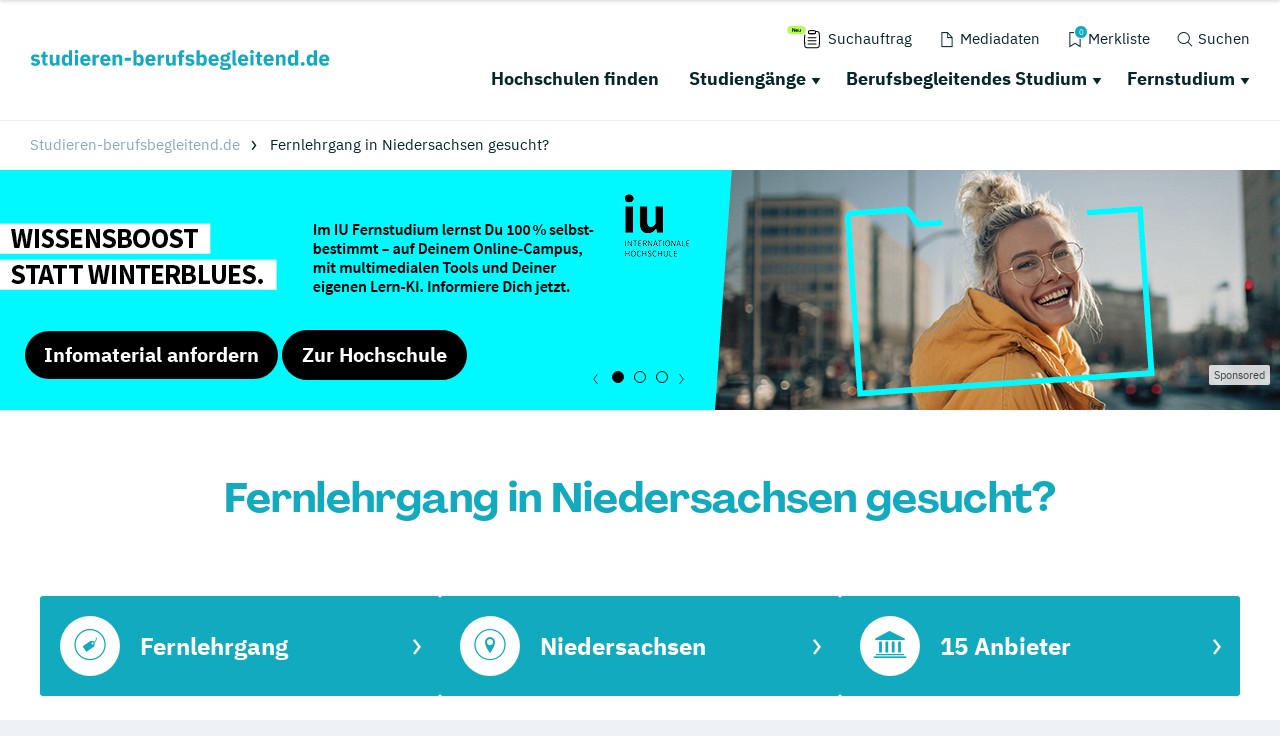

--- FILE ---
content_type: text/html; charset=utf-8
request_url: https://www.studieren-berufsbegleitend.de/suche/fernlehrgang-niedersachsen/
body_size: 53706
content:
<!DOCTYPE html>
<html dir="ltr" lang="de-DE">
<head>

<meta charset="utf-8">
<!-- 
	This website is powered by TYPO3 - inspiring people to share!
	TYPO3 is a free open source Content Management Framework initially created by Kasper Skaarhoj and licensed under GNU/GPL.
	TYPO3 is copyright 1998-2019 of Kasper Skaarhoj. Extensions are copyright of their respective owners.
	Information and contribution at https://typo3.org/
-->

<base href="https://www.studieren-berufsbegleitend.de/">
<link rel="shortcut icon" href="/typo3conf/ext/drs_template/Resources/Public/local/berufsbegleitend/favicon.png" type="image/png">
<title>Fernlehrgang in Niedersachsen: Infos &amp; Fernhochschulen</title>
<meta name="og:type" content="article" />
<meta name="og:url" content="https://www.studieren-berufsbegleitend.de/suche/fernlehrgang-niedersachsen/" />
<meta name="description" content="Fernlehrgang in Niedersachsen gesucht? Passende Fernhochschulen, Fernschulen &amp; Infos finden Sie hier." />
<meta name="og:title" content="Fernlehrgang in Niedersachsen: Infos &amp; Fernhochschulen" />
<meta name="og:description" content="Fernlehrgang in Niedersachsen gesucht? Passende Fernhochschulen, Fernschulen &amp; Infos finden Sie hier." />
<meta name="generator" content="TYPO3 CMS">
<meta name="viewport" content="width=device-width, initial-scale=1">
<meta http-equiv="Content-type" content="text/html; charset=utf-8">





<script src="/typo3conf/ext/drs_template/Resources/Public/js/fast.js?1752738021" type="text/javascript" async="async"></script>

<script type="text/javascript">
/*<![CDATA[*/
/*_scriptCode*/

			// decrypt helper function
		function decryptCharcode(n,start,end,offset) {
			n = n + offset;
			if (offset > 0 && n > end) {
				n = start + (n - end - 1);
			} else if (offset < 0 && n < start) {
				n = end - (start - n - 1);
			}
			return String.fromCharCode(n);
		}
			// decrypt string
		function decryptString(enc,offset) {
			var dec = "";
			var len = enc.length;
			for(var i=0; i < len; i++) {
				var n = enc.charCodeAt(i);
				if (n >= 0x2B && n <= 0x3A) {
					dec += decryptCharcode(n,0x2B,0x3A,offset);	// 0-9 . , - + / :
				} else if (n >= 0x40 && n <= 0x5A) {
					dec += decryptCharcode(n,0x40,0x5A,offset);	// A-Z @
				} else if (n >= 0x61 && n <= 0x7A) {
					dec += decryptCharcode(n,0x61,0x7A,offset);	// a-z
				} else {
					dec += enc.charAt(i);
				}
			}
			return dec;
		}
			// decrypt spam-protected emails
		function linkTo_UnCryptMailto(s) {
			location.href = decryptString(s,-2);
		}
		

/*]]>*/
</script>

<link rel="canonical" href="https://www.studieren-berufsbegleitend.de/suche/fernlehrgang-niedersachsen/" />
<script>var showCSModal,TOKEN="DRS_CS_VL";!function(){"use strict";window.showCSModal=function(){for(var o=TOKEN+"=",n=decodeURIComponent(document.cookie).split(";"),r=0;r<n.length;r++){for(var t=n[r];" "==t.charAt(0);)t=t.substring(1);if(0==t.indexOf(o))return!1}return!0}()}();</script><script>dataLayer = [];gtag = function () {dataLayer.push(arguments);};</script><script>var textConfig = 'formal';</script><meta name="referrer" content="unsafe-url"><link rel="preload" href="https://design.targroup-media.de/static/webfonts/iconfont/drs_iconfont.woff2" as="font" crossorigin> <link rel="preload" href="https://design.targroup-media.de/static/webfonts/open-sans-v15-latin-700.woff2" as="font" crossorigin> <link rel="preload" href="https://design.targroup-media.de/static/webfonts/open-sans-v15-latin-300.woff2" as="font" crossorigin> <link rel="preload" href="https://design.targroup-media.de/static/webfonts/open-sans-v15-latin-regular.woff2" as="font" crossorigin> <link rel="preload" href="https://design.targroup-media.de/static/webfonts/open-sans-v15-latin-600.woff2" as="font" crossorigin> <link rel="preload" href="https://design.targroup-media.de/static/webfonts/open-sans-condensed-v15-latin-700.woff2" as="font" crossorigin> <link rel="preload" href="https://design.targroup-media.de/static/webfonts/open-sans-condensed-v15-latin-300.woff2" as="font" crossorigin> <link rel="preload" href="https://design.targroup-media.de/static/webfonts/iconfont/fa-regular-400.woff2" as="font" crossorigin> <link rel="preload" href="https://design.targroup-media.de/static/webfonts/iconfont/fa-brands-400.woff2" as="font" crossorigin> <link rel="preload" href="https://design.targroup-media.de/static/webfonts/iconfont/fa-light-300.woff2" as="font" crossorigin> <link rel="preload" href="https://design.targroup-media.de/static/webfonts/iconfont/fa-solid-900.woff2" as="font" crossorigin><style type="text/css">@font-face{font-family:"PPAgrandir";font-style:normal;font-weight:700;src:local(""),url("https://design.targroup-media.de/static/webfonts/PPAgrandir-Bold.ttf") format("truetype")}@font-face{font-family:"IBM Plex Sans";font-style:normal;font-weight:400;src:url("https://design.targroup-media.de/static/webfonts/ibm-plex-sans-v14-latin-regular.eot");src:local(""),url("https://design.targroup-media.de/static/webfonts/ibm-plex-sans-v14-latin-regular.eot?#iefix") format("embedded-opentype"),url("https://design.targroup-media.de/static/webfonts/ibm-plex-sans-v14-latin-regular.woff2") format("woff2"),url("https://design.targroup-media.de/static/webfonts/ibm-plex-sans-v14-latin-regular.woff") format("woff"),url("https://design.targroup-media.de/static/webfonts/ibm-plex-sans-v14-latin-regular.ttf") format("truetype"),url("https://design.targroup-media.de/static/webfonts/ibm-plex-sans-v14-latin-regular.svg#IBMPlexSans") format("svg")}@font-face{font-family:"IBM Plex Sans";font-style:normal;font-weight:500;src:url("https://design.targroup-media.de/static/webfonts/ibm-plex-sans-v14-latin-500.eot");src:local(""),url("https://design.targroup-media.de/static/webfonts/ibm-plex-sans-v14-latin-500.eot?#iefix") format("embedded-opentype"),url("https://design.targroup-media.de/static/webfonts/ibm-plex-sans-v14-latin-500.woff2") format("woff2"),url("https://design.targroup-media.de/static/webfonts/ibm-plex-sans-v14-latin-500.woff") format("woff"),url("https://design.targroup-media.de/static/webfonts/ibm-plex-sans-v14-latin-500.ttf") format("truetype"),url("https://design.targroup-media.de/static/webfonts/ibm-plex-sans-v14-latin-500.svg#IBMPlexSans") format("svg")}@font-face{font-family:"IBM Plex Sans";font-style:normal;font-weight:600;src:url("https://design.targroup-media.de/static/webfonts/ibm-plex-sans-v14-latin-600.eot");src:local(""),url("https://design.targroup-media.de/static/webfonts/ibm-plex-sans-v14-latin-600.eot?#iefix") format("embedded-opentype"),url("https://design.targroup-media.de/static/webfonts/ibm-plex-sans-v14-latin-600.woff2") format("woff2"),url("https://design.targroup-media.de/static/webfonts/ibm-plex-sans-v14-latin-600.woff") format("woff"),url("https://design.targroup-media.de/static/webfonts/ibm-plex-sans-v14-latin-600.ttf") format("truetype"),url("https://design.targroup-media.de/static/webfonts/ibm-plex-sans-v14-latin-600.svg#IBMPlexSans") format("svg")}@font-face{font-family:"IBM Plex Sans";font-style:normal;font-weight:700;src:url("https://design.targroup-media.de/static/webfonts/ibm-plex-sans-v14-latin-700.eot");src:local(""),url("https://design.targroup-media.de/static/webfonts/ibm-plex-sans-v14-latin-700.eot?#iefix") format("embedded-opentype"),url("https://design.targroup-media.de/static/webfonts/ibm-plex-sans-v14-latin-700.woff2") format("woff2"),url("https://design.targroup-media.de/static/webfonts/ibm-plex-sans-v14-latin-700.woff") format("woff"),url("https://design.targroup-media.de/static/webfonts/ibm-plex-sans-v14-latin-700.ttf") format("truetype"),url("https://design.targroup-media.de/static/webfonts/ibm-plex-sans-v14-latin-700.svg#IBMPlexSans") format("svg")}@font-face{font-family:"IBM Plex Sans Condensed";font-style:normal;font-weight:400;src:url("https://design.targroup-media.de/static/webfonts/ibm-plex-sans-condensed-v13-latin-regular.eot");src:local(""),url("https://design.targroup-media.de/static/webfonts/ibm-plex-sans-condensed-v13-latin-regular.eot?#iefix") format("embedded-opentype"),url("https://design.targroup-media.de/static/webfonts/ibm-plex-sans-condensed-v13-latin-regular.woff2") format("woff2"),url("https://design.targroup-media.de/static/webfonts/ibm-plex-sans-condensed-v13-latin-regular.woff") format("woff"),url("https://design.targroup-media.de/static/webfonts/ibm-plex-sans-condensed-v13-latin-regular.ttf") format("truetype"),url("https://design.targroup-media.de/static/webfonts/ibm-plex-sans-condensed-v13-latin-regular.svg#IBMPlexSansCondensed") format("svg")}@font-face{font-family:"IBM Plex Sans Condensed";font-style:normal;font-weight:500;src:url("https://design.targroup-media.de/static/webfonts/ibm-plex-sans-condensed-v13-latin-500.eot");src:local(""),url("https://design.targroup-media.de/static/webfonts/ibm-plex-sans-condensed-v13-latin-500.eot?#iefix") format("embedded-opentype"),url("https://design.targroup-media.de/static/webfonts/ibm-plex-sans-condensed-v13-latin-500.woff2") format("woff2"),url("https://design.targroup-media.de/static/webfonts/ibm-plex-sans-condensed-v13-latin-500.woff") format("woff"),url("https://design.targroup-media.de/static/webfonts/ibm-plex-sans-condensed-v13-latin-500.ttf") format("truetype"),url("https://design.targroup-media.de/static/webfonts/ibm-plex-sans-condensed-v13-latin-500.svg#IBMPlexSansCondensed") format("svg")}@font-face{font-family:"IBM Plex Sans Condensed";font-style:normal;font-weight:600;src:url("https://design.targroup-media.de/static/webfonts/ibm-plex-sans-condensed-v13-latin-600.eot");src:local(""),url("https://design.targroup-media.de/static/webfonts/ibm-plex-sans-condensed-v13-latin-600.eot?#iefix") format("embedded-opentype"),url("https://design.targroup-media.de/static/webfonts/ibm-plex-sans-condensed-v13-latin-600.woff2") format("woff2"),url("https://design.targroup-media.de/static/webfonts/ibm-plex-sans-condensed-v13-latin-600.woff") format("woff"),url("https://design.targroup-media.de/static/webfonts/ibm-plex-sans-condensed-v13-latin-600.ttf") format("truetype"),url("https://design.targroup-media.de/static/webfonts/ibm-plex-sans-condensed-v13-latin-600.svg#IBMPlexSansCondensed") format("svg")}@font-face{font-family:"IBM Plex Sans Condensed";font-style:normal;font-weight:700;src:url("https://design.targroup-media.de/static/webfonts/ibm-plex-sans-condensed-v13-latin-700.eot");src:local(""),url("https://design.targroup-media.de/static/webfonts/ibm-plex-sans-condensed-v13-latin-700.eot?#iefix") format("embedded-opentype"),url("https://design.targroup-media.de/static/webfonts/ibm-plex-sans-condensed-v13-latin-700.woff2") format("woff2"),url("https://design.targroup-media.de/static/webfonts/ibm-plex-sans-condensed-v13-latin-700.woff") format("woff"),url("https://design.targroup-media.de/static/webfonts/ibm-plex-sans-condensed-v13-latin-700.ttf") format("truetype"),url("https://design.targroup-media.de/static/webfonts/ibm-plex-sans-condensed-v13-latin-700.svg#IBMPlexSansCondensed") format("svg")}html,body,div,span,applet,object,iframe,h1,h2,h3,h4,h5,h6,p,blockquote,pre,a,abbr,acronym,address,big,cite,code,del,dfn,em,img,ins,kbd,q,s,samp,small,strike,strong,sub,sup,tt,var,b,u,i,center,dl,dt,dd,ol,ul,li,fieldset,form,label,legend,table,caption,tbody,tfoot,thead,tr,th,td,article,aside,canvas,details,embed,figure,figcaption,footer,header,hgroup,menu,nav,output,ruby,section,summary,time,mark,audio,video{margin:0;padding:0;border:0;font-size:100%;font:inherit;vertical-align:baseline}article,aside,details,figcaption,figure,footer,header,hgroup,menu,nav,section{display:block}body{line-height:1}ol,ul{list-style:none}blockquote,q{quotes:none}blockquote:before,blockquote:after,q:before,q:after{content:"";content:none}table{border-collapse:collapse;border-spacing:0}:root{--drs-color-1: #12AABE;--drs-color-1-text: #fff;--drs-color-1-glow: rgba(18, 170, 190, 0.5);--drs-color-1-hover: #0d7785;--drs-color-2: #05262B;--drs-color-2-text: #fff;--drs-color-2-glow: rgba(5, 38, 43, 0.5);--drs-color-2-hover: #041b1e;--studddy-color-lime: #B4FD54;--studddy-color-lime-text: #05262B;--studddy-color-laguna: #12AABE;--studddy-color-laguna-text: #fff;--studddy-color-blueberry: #05262B;--studddy-color-blueberry-text: #fff;--studddy-color-cool-grey: #8BA6BD;--studddy-color-cool-grey-40: #D1DBE5;--studddy-color-cool-grey-20: #EEF2F6;--studddy-font-primary: "IBM Plex Sans";--studddy-font-secondary: "IBM Plex Sans";--drs-color-3: #05262B;--drs-color-3-glow: rgba(5, 38, 43, 0.5);--drs-color-3-hover: #041b1e;--drs-color-3-text: #fff;--drs-color-4: #05262B;--drs-color-4-glow: rgba(5, 38, 43, 0.5);--drs-color-4-hover: #041b1e;--drs-color-4-text: #fff;--drs-bg1: #12AABE url(../img/skin/studddy/bg_1.jpg) no-repeat center top;--drs-stage: #12AABE url(../img/skin/studddy/b.jpg) center center;--drs-skin: studddy;--drs-color-1-light: #89d5df;--drs-fav-color-1: #12AABE;--drs-fav-color-2: #05262B;--drs-fav-color-2a: rgba(5, 38, 43, 0.8);--drs-fav-color-2b: rgba(5, 38, 43, 0);--drs-headline-color: #05262B}.text-secondary{color:#05262b !important}.text-tertiary{color:#05262b !important}.text-quaternary{color:#05262b !important}.text-quaternary.left-line:before{background-color:#05262b}a{color:#12aabe;text-decoration:none;line-height:inherit}@font-face{font-family:"Open Sans";font-style:normal;font-weight:300;src:url("https://design.targroup-media.de/static/webfonts/open-sans-v15-latin-300.eot");src:local("Open Sans Light"),local("OpenSans-Light"),url("https://design.targroup-media.de/static/webfonts/open-sans-v15-latin-300.eot?#iefix") format("embedded-opentype"),url("https://design.targroup-media.de/static/webfonts/open-sans-v15-latin-300.woff2") format("woff2"),url("https://design.targroup-media.de/static/webfonts/open-sans-v15-latin-300.woff") format("woff"),url("https://design.targroup-media.de/static/webfonts/open-sans-v15-latin-300.ttf") format("truetype"),url("https://design.targroup-media.de/static/webfonts/open-sans-v15-latin-300.svg#OpenSans") format("svg");font-display:swap}@font-face{font-family:"Open Sans";font-style:normal;font-weight:400;src:url("https://design.targroup-media.de/static/webfonts/open-sans-v15-latin-regular.eot");src:local("Open Sans Regular"),local("OpenSans-Regular"),url("https://design.targroup-media.de/static/webfonts/open-sans-v15-latin-regular.eot?#iefix") format("embedded-opentype"),url("https://design.targroup-media.de/static/webfonts/open-sans-v15-latin-regular.woff2") format("woff2"),url("https://design.targroup-media.de/static/webfonts/open-sans-v15-latin-regular.woff") format("woff"),url("https://design.targroup-media.de/static/webfonts/open-sans-v15-latin-regular.ttf") format("truetype"),url("https://design.targroup-media.de/static/webfonts/open-sans-v15-latin-regular.svg#OpenSans") format("svg");font-display:swap}@font-face{font-family:"Open Sans";font-style:normal;font-weight:600;src:url("https://design.targroup-media.de/static/webfonts/open-sans-v15-latin-600.eot");src:local("Open Sans SemiBold"),local("OpenSans-SemiBold"),url("https://design.targroup-media.de/static/webfonts/open-sans-v15-latin-600.eot?#iefix") format("embedded-opentype"),url("https://design.targroup-media.de/static/webfonts/open-sans-v15-latin-600.woff2") format("woff2"),url("https://design.targroup-media.de/static/webfonts/open-sans-v15-latin-600.woff") format("woff"),url("https://design.targroup-media.de/static/webfonts/open-sans-v15-latin-600.ttf") format("truetype"),url("https://design.targroup-media.de/static/webfonts/open-sans-v15-latin-600.svg#OpenSans") format("svg");font-display:swap}@font-face{font-family:"Open Sans";font-style:normal;font-weight:700;src:url("https://design.targroup-media.de/static/webfonts/open-sans-v15-latin-700.eot");src:local("Open Sans Bold"),local("OpenSans-Bold"),url("https://design.targroup-media.de/static/webfonts/open-sans-v15-latin-700.eot?#iefix") format("embedded-opentype"),url("https://design.targroup-media.de/static/webfonts/open-sans-v15-latin-700.woff2") format("woff2"),url("https://design.targroup-media.de/static/webfonts/open-sans-v15-latin-700.woff") format("woff"),url("https://design.targroup-media.de/static/webfonts/open-sans-v15-latin-700.ttf") format("truetype"),url("https://design.targroup-media.de/static/webfonts/open-sans-v15-latin-700.svg#OpenSans") format("svg");font-display:swap}@font-face{font-family:"Open Sans Condensed";font-style:normal;font-weight:300;src:url("https://design.targroup-media.de/static/webfonts/open-sans-condensed-v15-latin-300.eot");src:local(""),url("https://design.targroup-media.de/static/webfonts/open-sans-condensed-v15-latin-300.eot?#iefix") format("embedded-opentype"),url("https://design.targroup-media.de/static/webfonts/open-sans-condensed-v15-latin-300.woff2") format("woff2"),url("https://design.targroup-media.de/static/webfonts/open-sans-condensed-v15-latin-300.woff") format("woff"),url("https://design.targroup-media.de/static/webfonts/open-sans-condensed-v15-latin-300.ttf") format("truetype"),url("https://design.targroup-media.de/static/webfonts/open-sans-condensed-v15-latin-300.svg#OpenSansCondensed") format("svg");font-display:swap}@font-face{font-family:"Open Sans Condensed";font-style:normal;font-weight:700;src:url("https://design.targroup-media.de/static/webfonts/open-sans-condensed-v15-latin-700.eot");src:local(""),url("https://design.targroup-media.de/static/webfonts/open-sans-condensed-v15-latin-700.eot?#iefix") format("embedded-opentype"),url("https://design.targroup-media.de/static/webfonts/open-sans-condensed-v15-latin-700.woff2") format("woff2"),url("https://design.targroup-media.de/static/webfonts/open-sans-condensed-v15-latin-700.woff") format("woff"),url("https://design.targroup-media.de/static/webfonts/open-sans-condensed-v15-latin-700.ttf") format("truetype"),url("https://design.targroup-media.de/static/webfonts/open-sans-condensed-v15-latin-700.svg#OpenSansCondensed") format("svg");font-display:swap}body{-webkit-text-size-adjust:100%;color:#222;cursor:auto;font-family:"Open Sans",sans-serif;font-style:normal;font-weight:400;line-height:1.5;margin:0;padding:0;position:relative}body.isFixed{position:fixed}html,body,#all{background:var(--studddy-color-cool-grey-20);min-width:320px}html,body{height:100%}html{box-sizing:border-box}*,*:before,*:after{-webkit-box-sizing:inherit;-khtml-box-sizing:inherit;-moz-box-sizing:inherit;-ms-box-sizing:inherit;-o-box-sizing:inherit;box-sizing:inherit}#all{position:relative;z-index:2;margin:auto;-webkit-box-shadow:0 0 15px rgba(0, 0, 0, 0.2);-khtml-box-shadow:0 0 15px rgba(0, 0, 0, 0.2);-moz-box-shadow:0 0 15px rgba(0, 0, 0, 0.2);-ms-box-shadow:0 0 15px rgba(0, 0, 0, 0.2);-o-box-shadow:0 0 15px rgba(0, 0, 0, 0.2);box-shadow:0 0 15px rgba(0, 0, 0, 0.2);max-width:1600px;min-height:320px;overflow:hidden}section{background:#fff}section.grey{background:#eef2f6}section.dark_grey{background:#333}section.callout{background:var(--drs-color-1)}section.primary-color{background:var(--drs-color-1);color:#fff}section.secondary-color{background:var(--drs-color-2);color:#fff}section.green_pattern{background-color:var(--drs-color-1);color:#fff;background-image:url("/typo3conf/ext/drs_template/Resources/Public/img/bg/drs_bg_pattern.png");background-repeat:repeat-y}section.grey_pattern{background:#eef2f6}@media only screen and (min-width: 62.5625em){section.grey_pattern{background:#eef2f6 url("/typo3conf/ext/drs_template/Resources/Public/img/bg/grey_pattern.jpg") repeat-y center top}}.content,.htmlarea-content-body{padding:60px 20px}.content h1,.htmlarea-content-body h1{text-align:center}.flex-row{display:flex;flex-flow:row wrap}.flex-row>.columns{flex:0 0 auto;margin-bottom:1.25rem}.flex-row>.columns>a.panel,.flex-row>.columns>a.card{display:block;height:100%}</style><style type="text/css">﻿:root{--grid-gutter: 1.875rem}.drs-grid{display:flex;flex-wrap:wrap;margin-left:-0.9375rem;margin-right:-0.9375rem}.drs-grid .cell{width:100%;margin-left:.9375rem;margin-right:.9375rem}.drs-grid>.sm-1{width:calc((1 / 12 * 100%) - 1.875rem)}.drs-grid.drs-grid--is-small-gutter>.sm-1{width:calc((1 / 12 * 100%) - (1.875rem / 2))}.drs-grid.drs-grid--has-no-gap>.sm-1{width:calc(1 / 12 * 100%)}.drs-grid>.sm-2{width:calc((2 / 12 * 100%) - 1.875rem)}.drs-grid.drs-grid--is-small-gutter>.sm-2{width:calc((2 / 12 * 100%) - (1.875rem / 2))}.drs-grid.drs-grid--has-no-gap>.sm-2{width:calc(2 / 12 * 100%)}.drs-grid>.sm-3{width:calc((3 / 12 * 100%) - 1.875rem)}.drs-grid.drs-grid--is-small-gutter>.sm-3{width:calc((3 / 12 * 100%) - (1.875rem / 2))}.drs-grid.drs-grid--has-no-gap>.sm-3{width:calc(3 / 12 * 100%)}.drs-grid>.sm-4{width:calc((4 / 12 * 100%) - 1.875rem)}.drs-grid.drs-grid--is-small-gutter>.sm-4{width:calc((4 / 12 * 100%) - (1.875rem / 2))}.drs-grid.drs-grid--has-no-gap>.sm-4{width:calc(4 / 12 * 100%)}.drs-grid>.sm-5{width:calc((5 / 12 * 100%) - 1.875rem)}.drs-grid.drs-grid--is-small-gutter>.sm-5{width:calc((5 / 12 * 100%) - (1.875rem / 2))}.drs-grid.drs-grid--has-no-gap>.sm-5{width:calc(5 / 12 * 100%)}.drs-grid>.sm-6{width:calc((6 / 12 * 100%) - 1.875rem)}.drs-grid.drs-grid--is-small-gutter>.sm-6{width:calc((6 / 12 * 100%) - (1.875rem / 2))}.drs-grid.drs-grid--has-no-gap>.sm-6{width:calc(6 / 12 * 100%)}.drs-grid>.sm-7{width:calc((7 / 12 * 100%) - 1.875rem)}.drs-grid.drs-grid--is-small-gutter>.sm-7{width:calc((7 / 12 * 100%) - (1.875rem / 2))}.drs-grid.drs-grid--has-no-gap>.sm-7{width:calc(7 / 12 * 100%)}.drs-grid>.sm-8{width:calc((8 / 12 * 100%) - 1.875rem)}.drs-grid.drs-grid--is-small-gutter>.sm-8{width:calc((8 / 12 * 100%) - (1.875rem / 2))}.drs-grid.drs-grid--has-no-gap>.sm-8{width:calc(8 / 12 * 100%)}.drs-grid>.sm-9{width:calc((9 / 12 * 100%) - 1.875rem)}.drs-grid.drs-grid--is-small-gutter>.sm-9{width:calc((9 / 12 * 100%) - (1.875rem / 2))}.drs-grid.drs-grid--has-no-gap>.sm-9{width:calc(9 / 12 * 100%)}.drs-grid>.sm-10{width:calc((10 / 12 * 100%) - 1.875rem)}.drs-grid.drs-grid--is-small-gutter>.sm-10{width:calc((10 / 12 * 100%) - (1.875rem / 2))}.drs-grid.drs-grid--has-no-gap>.sm-10{width:calc(10 / 12 * 100%)}.drs-grid>.sm-11{width:calc((11 / 12 * 100%) - 1.875rem)}.drs-grid.drs-grid--is-small-gutter>.sm-11{width:calc((11 / 12 * 100%) - (1.875rem / 2))}.drs-grid.drs-grid--has-no-gap>.sm-11{width:calc(11 / 12 * 100%)}.drs-grid>.sm-12{width:calc((12 / 12 * 100%) - 1.875rem)}.drs-grid.drs-grid--is-small-gutter>.sm-12{width:calc((12 / 12 * 100%) - (1.875rem / 2))}.drs-grid.drs-grid--has-no-gap>.sm-12{width:calc(12 / 12 * 100%)}.drs-grid.sm-up-1>.cell{width:calc(((5 / 1) / 5 * 100%) - 1.875rem)}.drs-grid.sm-up-2>.cell{width:calc(((5 / 2) / 5 * 100%) - 1.875rem)}.drs-grid.sm-up-3>.cell{width:calc(((5 / 3) / 5 * 100%) - 1.875rem)}.drs-grid.sm-up-4>.cell{width:calc(((5 / 4) / 5 * 100%) - 1.875rem)}.drs-grid.sm-up-5>.cell{width:calc(((5 / 5) / 5 * 100%) - 1.875rem)}.drs-grid--modern.sm-up-1{grid-template-columns:repeat(1, 1fr)}.drs-grid--modern.sm-up-2{grid-template-columns:repeat(2, 1fr)}.drs-grid--modern.sm-up-3{grid-template-columns:repeat(3, 1fr)}.drs-grid--modern.sm-up-4{grid-template-columns:repeat(4, 1fr)}.drs-grid--modern.sm-up-5{grid-template-columns:repeat(5, 1fr)}@media only screen and (min-width: 40rem){.drs-grid>.md-1{width:calc((1 / 12 * 100%) - 1.875rem)}.drs-grid.drs-grid--is-small-gutter>.md-1{width:calc((1 / 12 * 100%) - (1.875rem / 2))}.drs-grid.drs-grid--has-no-gap>.md-1{width:calc(1 / 12 * 100%)}.drs-grid>.md-2{width:calc((2 / 12 * 100%) - 1.875rem)}.drs-grid.drs-grid--is-small-gutter>.md-2{width:calc((2 / 12 * 100%) - (1.875rem / 2))}.drs-grid.drs-grid--has-no-gap>.md-2{width:calc(2 / 12 * 100%)}.drs-grid>.md-3{width:calc((3 / 12 * 100%) - 1.875rem)}.drs-grid.drs-grid--is-small-gutter>.md-3{width:calc((3 / 12 * 100%) - (1.875rem / 2))}.drs-grid.drs-grid--has-no-gap>.md-3{width:calc(3 / 12 * 100%)}.drs-grid>.md-4{width:calc((4 / 12 * 100%) - 1.875rem)}.drs-grid.drs-grid--is-small-gutter>.md-4{width:calc((4 / 12 * 100%) - (1.875rem / 2))}.drs-grid.drs-grid--has-no-gap>.md-4{width:calc(4 / 12 * 100%)}.drs-grid>.md-5{width:calc((5 / 12 * 100%) - 1.875rem)}.drs-grid.drs-grid--is-small-gutter>.md-5{width:calc((5 / 12 * 100%) - (1.875rem / 2))}.drs-grid.drs-grid--has-no-gap>.md-5{width:calc(5 / 12 * 100%)}.drs-grid>.md-6{width:calc((6 / 12 * 100%) - 1.875rem)}.drs-grid.drs-grid--is-small-gutter>.md-6{width:calc((6 / 12 * 100%) - (1.875rem / 2))}.drs-grid.drs-grid--has-no-gap>.md-6{width:calc(6 / 12 * 100%)}.drs-grid>.md-7{width:calc((7 / 12 * 100%) - 1.875rem)}.drs-grid.drs-grid--is-small-gutter>.md-7{width:calc((7 / 12 * 100%) - (1.875rem / 2))}.drs-grid.drs-grid--has-no-gap>.md-7{width:calc(7 / 12 * 100%)}.drs-grid>.md-8{width:calc((8 / 12 * 100%) - 1.875rem)}.drs-grid.drs-grid--is-small-gutter>.md-8{width:calc((8 / 12 * 100%) - (1.875rem / 2))}.drs-grid.drs-grid--has-no-gap>.md-8{width:calc(8 / 12 * 100%)}.drs-grid>.md-9{width:calc((9 / 12 * 100%) - 1.875rem)}.drs-grid.drs-grid--is-small-gutter>.md-9{width:calc((9 / 12 * 100%) - (1.875rem / 2))}.drs-grid.drs-grid--has-no-gap>.md-9{width:calc(9 / 12 * 100%)}.drs-grid>.md-10{width:calc((10 / 12 * 100%) - 1.875rem)}.drs-grid.drs-grid--is-small-gutter>.md-10{width:calc((10 / 12 * 100%) - (1.875rem / 2))}.drs-grid.drs-grid--has-no-gap>.md-10{width:calc(10 / 12 * 100%)}.drs-grid>.md-11{width:calc((11 / 12 * 100%) - 1.875rem)}.drs-grid.drs-grid--is-small-gutter>.md-11{width:calc((11 / 12 * 100%) - (1.875rem / 2))}.drs-grid.drs-grid--has-no-gap>.md-11{width:calc(11 / 12 * 100%)}.drs-grid>.md-12{width:calc((12 / 12 * 100%) - 1.875rem)}.drs-grid.drs-grid--is-small-gutter>.md-12{width:calc((12 / 12 * 100%) - (1.875rem / 2))}.drs-grid.drs-grid--has-no-gap>.md-12{width:calc(12 / 12 * 100%)}.drs-grid.md-up-1>.cell{width:calc(((5 / 1) / 5 * 100%) - 1.875rem)}.drs-grid.md-up-2>.cell{width:calc(((5 / 2) / 5 * 100%) - 1.875rem)}.drs-grid.md-up-3>.cell{width:calc(((5 / 3) / 5 * 100%) - 1.875rem)}.drs-grid.md-up-4>.cell{width:calc(((5 / 4) / 5 * 100%) - 1.875rem)}.drs-grid.md-up-5>.cell{width:calc(((5 / 5) / 5 * 100%) - 1.875rem)}.drs-grid--modern.md-up-1{grid-template-columns:repeat(1, 1fr)}.drs-grid--modern.md-up-2{grid-template-columns:repeat(2, 1fr)}.drs-grid--modern.md-up-3{grid-template-columns:repeat(3, 1fr)}.drs-grid--modern.md-up-4{grid-template-columns:repeat(4, 1fr)}.drs-grid--modern.md-up-5{grid-template-columns:repeat(5, 1fr)}}@media only screen and (min-width: 64rem){.drs-grid>.lg-1{width:calc((1 / 12 * 100%) - 1.875rem)}.drs-grid.drs-grid--is-small-gutter>.lg-1{width:calc((1 / 12 * 100%) - (1.875rem / 2))}.drs-grid.drs-grid--has-no-gap>.lg-1{width:calc(1 / 12 * 100%)}.drs-grid>.lg-2{width:calc((2 / 12 * 100%) - 1.875rem)}.drs-grid.drs-grid--is-small-gutter>.lg-2{width:calc((2 / 12 * 100%) - (1.875rem / 2))}.drs-grid.drs-grid--has-no-gap>.lg-2{width:calc(2 / 12 * 100%)}.drs-grid>.lg-3{width:calc((3 / 12 * 100%) - 1.875rem)}.drs-grid.drs-grid--is-small-gutter>.lg-3{width:calc((3 / 12 * 100%) - (1.875rem / 2))}.drs-grid.drs-grid--has-no-gap>.lg-3{width:calc(3 / 12 * 100%)}.drs-grid>.lg-4{width:calc((4 / 12 * 100%) - 1.875rem)}.drs-grid.drs-grid--is-small-gutter>.lg-4{width:calc((4 / 12 * 100%) - (1.875rem / 2))}.drs-grid.drs-grid--has-no-gap>.lg-4{width:calc(4 / 12 * 100%)}.drs-grid>.lg-5{width:calc((5 / 12 * 100%) - 1.875rem)}.drs-grid.drs-grid--is-small-gutter>.lg-5{width:calc((5 / 12 * 100%) - (1.875rem / 2))}.drs-grid.drs-grid--has-no-gap>.lg-5{width:calc(5 / 12 * 100%)}.drs-grid>.lg-6{width:calc((6 / 12 * 100%) - 1.875rem)}.drs-grid.drs-grid--is-small-gutter>.lg-6{width:calc((6 / 12 * 100%) - (1.875rem / 2))}.drs-grid.drs-grid--has-no-gap>.lg-6{width:calc(6 / 12 * 100%)}.drs-grid>.lg-7{width:calc((7 / 12 * 100%) - 1.875rem)}.drs-grid.drs-grid--is-small-gutter>.lg-7{width:calc((7 / 12 * 100%) - (1.875rem / 2))}.drs-grid.drs-grid--has-no-gap>.lg-7{width:calc(7 / 12 * 100%)}.drs-grid>.lg-8{width:calc((8 / 12 * 100%) - 1.875rem)}.drs-grid.drs-grid--is-small-gutter>.lg-8{width:calc((8 / 12 * 100%) - (1.875rem / 2))}.drs-grid.drs-grid--has-no-gap>.lg-8{width:calc(8 / 12 * 100%)}.drs-grid>.lg-9{width:calc((9 / 12 * 100%) - 1.875rem)}.drs-grid.drs-grid--is-small-gutter>.lg-9{width:calc((9 / 12 * 100%) - (1.875rem / 2))}.drs-grid.drs-grid--has-no-gap>.lg-9{width:calc(9 / 12 * 100%)}.drs-grid>.lg-10{width:calc((10 / 12 * 100%) - 1.875rem)}.drs-grid.drs-grid--is-small-gutter>.lg-10{width:calc((10 / 12 * 100%) - (1.875rem / 2))}.drs-grid.drs-grid--has-no-gap>.lg-10{width:calc(10 / 12 * 100%)}.drs-grid>.lg-11{width:calc((11 / 12 * 100%) - 1.875rem)}.drs-grid.drs-grid--is-small-gutter>.lg-11{width:calc((11 / 12 * 100%) - (1.875rem / 2))}.drs-grid.drs-grid--has-no-gap>.lg-11{width:calc(11 / 12 * 100%)}.drs-grid>.lg-12{width:calc((12 / 12 * 100%) - 1.875rem)}.drs-grid.drs-grid--is-small-gutter>.lg-12{width:calc((12 / 12 * 100%) - (1.875rem / 2))}.drs-grid.drs-grid--has-no-gap>.lg-12{width:calc(12 / 12 * 100%)}.drs-grid.lg-up-1>.cell{width:calc(((5 / 1) / 5 * 100%) - 1.875rem)}.drs-grid.lg-up-2>.cell{width:calc(((5 / 2) / 5 * 100%) - 1.875rem)}.drs-grid.lg-up-3>.cell{width:calc(((5 / 3) / 5 * 100%) - 1.875rem)}.drs-grid.lg-up-4>.cell{width:calc(((5 / 4) / 5 * 100%) - 1.875rem)}.drs-grid.lg-up-5>.cell{width:calc(((5 / 5) / 5 * 100%) - 1.875rem)}.drs-grid--modern.lg-up-1{grid-template-columns:repeat(1, 1fr)}.drs-grid--modern.lg-up-2{grid-template-columns:repeat(2, 1fr)}.drs-grid--modern.lg-up-3{grid-template-columns:repeat(3, 1fr)}.drs-grid--modern.lg-up-4{grid-template-columns:repeat(4, 1fr)}.drs-grid--modern.lg-up-5{grid-template-columns:repeat(5, 1fr)}}@media only screen and (min-width: 80rem){.drs-grid>.xl-1{width:calc((1 / 12 * 100%) - 1.875rem)}.drs-grid.drs-grid--is-small-gutter>.xl-1{width:calc((1 / 12 * 100%) - (1.875rem / 2))}.drs-grid.drs-grid--has-no-gap>.xl-1{width:calc(1 / 12 * 100%)}.drs-grid>.xl-2{width:calc((2 / 12 * 100%) - 1.875rem)}.drs-grid.drs-grid--is-small-gutter>.xl-2{width:calc((2 / 12 * 100%) - (1.875rem / 2))}.drs-grid.drs-grid--has-no-gap>.xl-2{width:calc(2 / 12 * 100%)}.drs-grid>.xl-3{width:calc((3 / 12 * 100%) - 1.875rem)}.drs-grid.drs-grid--is-small-gutter>.xl-3{width:calc((3 / 12 * 100%) - (1.875rem / 2))}.drs-grid.drs-grid--has-no-gap>.xl-3{width:calc(3 / 12 * 100%)}.drs-grid>.xl-4{width:calc((4 / 12 * 100%) - 1.875rem)}.drs-grid.drs-grid--is-small-gutter>.xl-4{width:calc((4 / 12 * 100%) - (1.875rem / 2))}.drs-grid.drs-grid--has-no-gap>.xl-4{width:calc(4 / 12 * 100%)}.drs-grid>.xl-5{width:calc((5 / 12 * 100%) - 1.875rem)}.drs-grid.drs-grid--is-small-gutter>.xl-5{width:calc((5 / 12 * 100%) - (1.875rem / 2))}.drs-grid.drs-grid--has-no-gap>.xl-5{width:calc(5 / 12 * 100%)}.drs-grid>.xl-6{width:calc((6 / 12 * 100%) - 1.875rem)}.drs-grid.drs-grid--is-small-gutter>.xl-6{width:calc((6 / 12 * 100%) - (1.875rem / 2))}.drs-grid.drs-grid--has-no-gap>.xl-6{width:calc(6 / 12 * 100%)}.drs-grid>.xl-7{width:calc((7 / 12 * 100%) - 1.875rem)}.drs-grid.drs-grid--is-small-gutter>.xl-7{width:calc((7 / 12 * 100%) - (1.875rem / 2))}.drs-grid.drs-grid--has-no-gap>.xl-7{width:calc(7 / 12 * 100%)}.drs-grid>.xl-8{width:calc((8 / 12 * 100%) - 1.875rem)}.drs-grid.drs-grid--is-small-gutter>.xl-8{width:calc((8 / 12 * 100%) - (1.875rem / 2))}.drs-grid.drs-grid--has-no-gap>.xl-8{width:calc(8 / 12 * 100%)}.drs-grid>.xl-9{width:calc((9 / 12 * 100%) - 1.875rem)}.drs-grid.drs-grid--is-small-gutter>.xl-9{width:calc((9 / 12 * 100%) - (1.875rem / 2))}.drs-grid.drs-grid--has-no-gap>.xl-9{width:calc(9 / 12 * 100%)}.drs-grid>.xl-10{width:calc((10 / 12 * 100%) - 1.875rem)}.drs-grid.drs-grid--is-small-gutter>.xl-10{width:calc((10 / 12 * 100%) - (1.875rem / 2))}.drs-grid.drs-grid--has-no-gap>.xl-10{width:calc(10 / 12 * 100%)}.drs-grid>.xl-11{width:calc((11 / 12 * 100%) - 1.875rem)}.drs-grid.drs-grid--is-small-gutter>.xl-11{width:calc((11 / 12 * 100%) - (1.875rem / 2))}.drs-grid.drs-grid--has-no-gap>.xl-11{width:calc(11 / 12 * 100%)}.drs-grid>.xl-12{width:calc((12 / 12 * 100%) - 1.875rem)}.drs-grid.drs-grid--is-small-gutter>.xl-12{width:calc((12 / 12 * 100%) - (1.875rem / 2))}.drs-grid.drs-grid--has-no-gap>.xl-12{width:calc(12 / 12 * 100%)}.drs-grid.xl-up-1>.cell{width:calc(((5 / 1) / 5 * 100%) - 1.875rem)}.drs-grid.xl-up-2>.cell{width:calc(((5 / 2) / 5 * 100%) - 1.875rem)}.drs-grid.xl-up-3>.cell{width:calc(((5 / 3) / 5 * 100%) - 1.875rem)}.drs-grid.xl-up-4>.cell{width:calc(((5 / 4) / 5 * 100%) - 1.875rem)}.drs-grid.xl-up-5>.cell{width:calc(((5 / 5) / 5 * 100%) - 1.875rem)}.drs-grid--modern.xl-up-1{grid-template-columns:repeat(1, 1fr)}.drs-grid--modern.xl-up-2{grid-template-columns:repeat(2, 1fr)}.drs-grid--modern.xl-up-3{grid-template-columns:repeat(3, 1fr)}.drs-grid--modern.xl-up-4{grid-template-columns:repeat(4, 1fr)}.drs-grid--modern.xl-up-5{grid-template-columns:repeat(5, 1fr)}}.drs-grid--reverse{flex-direction:row-reverse}.drs-grid--align-middle{align-items:center}.drs-grid--align-center{justify-content:center}.drs-grid--is-small-gutter{margin-left:-0.46875rem;margin-right:-0.46875rem}.drs-grid--is-small-gutter .cell{margin-left:.46875rem;margin-right:.46875rem}.drs-grid--has-no-gap{margin-left:0;margin-right:0}.drs-grid--has-no-gap .cell{margin-left:0;margin-right:0}@supports(display: grid){.drs-grid--modern{display:grid;margin:0;column-gap:.9375rem;row-gap:.9375rem}.drs-grid--modern>.cell{margin:0;width:auto !important}.drs-grid--modern>.cell--2x2{grid-column-end:span 2;grid-row-end:span 2}@media only screen and (min-width: 40rem){.drs-grid--modern{column-gap:1.5625rem;row-gap:1.5625rem}}@media only screen and (min-width: 64rem){.drs-grid--modern{column-gap:2.5rem;row-gap:2.5rem}}.drs-grid--modern.drs-grid--has-no-gap{column-gap:0;row-gap:0}}.eduuucate-ad{position:fixed;display:flex;justify-content:center;align-content:center;flex-direction:column;padding:20px;top:0;left:0;right:0;height:100%;z-index:1000;font-size:1rem;background:rgba(0,0,0,.75)}.eduuucate-ad__close-button{margin:30px auto;border-radius:50%;padding:.5em;width:45px;height:45px;border:2px solid #fff;color:#000;position:relative;background-color:transparent !important}.eduuucate-ad__close-button:hover{cursor:pointer}.eduuucate-ad__close-button::before{content:" ";position:absolute;display:block;background-color:#fff;width:2px;left:19px;top:8px;bottom:9px;transform:rotate(45deg)}.eduuucate-ad__close-button::after{content:" ";position:absolute;display:block;background-color:#fff;height:2px;top:19px;left:9px;right:8px;transform:rotate(45deg)}.eduuucate-ad a{margin:0 auto;max-height:90%}.eduuucate-ad__img__mobile{width:100%;height:100%;align-self:center}@media only screen and (min-width: 1025px){.eduuucate-ad__img__mobile{display:none !important}}.eduuucate-ad__img__desktop{width:100%;max-width:65.125rem;align-self:center;cursor:pointer}@media only screen and (max-width: 1026px){.eduuucate-ad__img__desktop{display:none !important}}.lead-popup{position:fixed;display:flex;justify-content:center;align-content:center;flex-direction:column;padding:20px;top:0;left:0;right:0;height:100%;z-index:1000;font-size:1rem;background:rgba(0,0,0,.75)}.lead-popup__form{margin:auto;padding:20px;padding-bottom:120px;width:45%;height:85%;background:#fff;overflow:auto;border-radius:20px}@media all and (max-width: 860px){.lead-popup__form{width:100%}}.lead-popup__close-button{margin:30px auto;border-radius:50%;padding:.5em;width:45px;height:45px;border:2px solid #fff;color:#000;position:relative;background-color:transparent !important}.lead-popup__close-button:hover{cursor:pointer}.lead-popup__close-button::before{content:" ";position:absolute;display:block;background-color:#fff;width:2px;left:19px;top:8px;bottom:9px;transform:rotate(45deg)}.lead-popup__close-button::after{content:" ";position:absolute;display:block;background-color:#fff;height:2px;top:19px;left:9px;right:8px;transform:rotate(45deg)}#all .panel.callout h1,#all .panel.callout h2,#all .panel.callout h3,#all .panel.callout h4{color:var(--drs-color-1) !important}#all .panel.callout .text-white{color:var(--drs-color-2) !important}@font-face{font-family:"drs_iconfont";src:url("https://design.targroup-media.de/static/webfonts/iconfont/drs_iconfont.eot");src:local("drs_iconfont"),url("https://design.targroup-media.de/static/webfonts/iconfont/drs_iconfont.eot#iefix") format("embedded-opentype"),url("https://design.targroup-media.de/static/webfonts/iconfont/drs_iconfont.woff2") format("woff2"),url("https://design.targroup-media.de/static/webfonts/iconfont/drs_iconfont.woff") format("woff"),url("https://design.targroup-media.de/static/webfonts/iconfont/drs_iconfont.ttf") format("truetype"),url("https://design.targroup-media.de/static/webfonts/iconfont/drs_iconfont.svg#drs_iconfont") format("svg");font-weight:normal;font-style:normal;font-display:swap}[class^=icon-]:before,[class*=" icon-"]:before,[class^=icon_]:before,[class*=" icon_"]:before{font-family:"drs_iconfont";font-style:normal;font-weight:normal;speak:none;display:inline-block;text-decoration:inherit;width:1em;margin-right:.2em;text-align:center;font-variant:normal;text-transform:none;line-height:1em;font-size:150%;position:relative;top:.15rem;-webkit-font-smoothing:antialiased;-moz-osx-font-smoothing:grayscale}.icon-a001_studiengang:before,.icon_studiengang:before,.icon_building:before{content:""}.icon-a002_studiengangsuchen:before,.icon_studiengangsuchen:before,.panel .icon_search:before{content:""}.icon-a003_artdesstudiums:before,.icon_artdesstudiums:before,.icon_label:before{content:""}.icon-a004_studienverlauf:before,.icon_arrow:before{content:""}.icon-a005_schwerpunkte:before,.icon_excl:before,.icon_alert:before{content:""}.icon-a006_besonderheiten:before,.icon_besonderheiten:before,.icon_sv:before,.icon_list:before{content:""}.icon-a007_zugangsvoraussetzungen:before,.icon_zugangsvoraussetzungen:before,.icon_vcard:before,.icon_req:before{content:""}.icon-a008_weitereinformationen:before,.icon_weitereinformationen:before,.icon_info:before{content:""}.icon-a009_dauer:before,.icon_dauer:before,.icon_calendar:before,.icon_calendar:before{content:""}.icon-a010_karrierechancen:before,.icon_karrierechancen:before,.icon_stairs:before{content:""}.icon-a011_gehalt:before,.icon_gehalt:before,.icon_gehalt:before{content:""}.icon-a012_abschluss:before,.icon_abschluss:before,.icon_hat:before,.icon_hat2:before{content:""}.icon-a013_chat:before,.icon_chat:before{content:""}.icon-a014_linkwebseite:before,.icon_linkwebseite:before{content:""}.icon-a015_koffer:before,.icon_koffer:before,.icon_beruf-karriere:before{content:""}.icon-a016_zertifikat:before,.icon_zertifikat:before,.icon_anerkennung:before{content:""}.icon-a017_interview:before,.icon_interview:before,.icon-interview:before{content:""}.icon-a018_standort:before,.icon_standort:before,.icon-standort:before{content:""}.icon-a019_close:before,.icon_close:before{content:""}.icon-a020_search:before,.icon_search:before{content:""}.icon-a021_arrow_left:before,.icon_arrow_left:before{content:""}.icon-a022_arrow_right:before,.icon_arrow_right:before{content:""}.icon-a023_arrow_down:before,.icon_arrow_down:before{content:""}.icon-a024_arrow_up:before,.icon_arrow_up:before{content:""}.icon-a025_email:before,.icon_email:before{content:""}.icon-a026_contact:before,.icon_contact:before{content:""}.icon-a027_phone:before,.icon_phone:before{content:""}.icon-a028_contact_phone:before,.icon_contact_phone:before{content:""}.icon-a029_google:before,.icon_google:before{content:""}.icon-a030_chart:before,.icon_chart:before{content:""}.icon-a031_3mio:before,.icon_3mio:before{content:""}.icon-a032_banner:before,.icon_banner:before{content:""}.icon-a033_4pages:before,.icon_4pages:before{content:""}.icon-a034_images:before,.icon_images:before{content:""}.icon-a035_3minutes:before,.icon_3minutes:before{content:""}.icon-a036_visitor:before,.icon_visitor:before{content:""}.icon-a037_play:before,.icon_play:before{content:""}.icon-a038_0:before,.icon_0:before{content:""}.icon-a039_1:before,.icon_1:before{content:""}.icon-a040_2:before,.icon_2:before{content:""}.icon-a041_3:before,.icon_3:before{content:""}.icon-a042_4:before,.icon_4:before{content:""}.icon-a043_5:before,.icon_5:before{content:""}.icon-a044_6:before,.icon_6:before{content:""}.icon-a045_7:before,.icon_7:before{content:""}.icon-a046_8:before,.icon_8:before{content:""}.icon-a047_9:before,.icon_9:before{content:""}.icon-a048_questionsmark:before,.icon_questionsmark:before{content:""}.icon-a049_idea:before,.icon_idea:before{content:""}.icon-a050_like:before,.icon_like:before{content:""}.icon-a051_dislike:before,.icon_dislike:before{content:""}.icon-a052_kununu:before,.icon_kununu:before{content:""}.icon-a053_arrow_left_light:before,.icon_arrow_left_light:before{content:""}.icon-a054_arrow_right_light:before,.icon_arrow_right_light:before{content:""}.icon-a055_arrow_down_light:before,.icon_arrow_down_light:before{content:""}.icon-a056_arrow_up_light:before,.icon_arrow_up_light:before{content:""}.icon-a057_menu:before,.icon_menu:before{content:""}.icon-a058_menu_close:before,.icon_menu_close:before{content:""}.icon-a059_close_alt:before,.icon_close_alt:before{content:""}.icon-a060_nc:before,.icon_nc:before,.icon-a054_nc:before{content:""}.icon-a061_company:before,.icon_company:before{content:""}.icon-a062_studiengang_wds:before{content:""}.icon-a063_studiengangsuchen_wds:before{content:""}.icon-a064_artdesstudiums_wds:before{content:""}.icon-a065_studienverlauf_wds:before{content:""}.icon-a066_schwerpunkte_wds:before{content:""}.icon-a067_besonderheiten_wds:before{content:""}.icon-a068_zugangsvoraussetzungen_wds:before{content:""}.icon-a069_weitereinformationen_wds:before{content:""}.icon-a070_dauer_wds:before{content:""}.icon-a071_karrierechancen_wds:before{content:""}.icon-a072_gehalt_wds:before{content:""}.icon-a073_abschluss_wds:before{content:""}.icon-a074_chat_wds:before{content:""}.icon-a075_linkwebseite_wds:before{content:""}.icon-a076_koffer_wds:before{content:""}.icon-a077_zertifikat_wds:before{content:""}.icon-a078_interview_wds:before{content:""}.icon-a079_standort_wds:before{content:""}.icon-a080_email_wds:before{content:""}.icon-a081_contact_wds:before{content:""}.icon-a082_phone_wds:before{content:""}.icon-a083_contact_phone_wds:before{content:""}.icon-a084_google_wds:before{content:""}.icon-a085_chart_wds:before{content:""}.icon-a086_200k_wds:before{content:""}.icon-a087_banner_wds:before{content:""}.icon-a088_4pages_wds:before{content:""}.icon-a089_images_wds:before{content:""}.icon-a090_3minutes_wds:before{content:""}.icon-a091_visitor_wds:before{content:""}.icon-a092_play_wds:before{content:""}.icon-a093_00_wds:before{content:""}.icon-a094_01_wds:before{content:""}.icon-a095_02_wds:before{content:""}.icon-a096_03_wds:before{content:""}.icon-a097_04_wds:before{content:""}.icon-a098_05_wds:before{content:""}.icon-a099_06_wds:before{content:""}.icon-a100_07_wds:before{content:""}.icon-a101_08_wds:before{content:""}.icon-a102_09_wds:before{content:""}.icon-a103_questionmark_wds:before{content:""}.icon-a104_idea_wds:before{content:""}.icon-a105_thumps_up_wds:before{content:""}.icon-a106_thumps_down_wds:before{content:""}.icon-a107_company_wds:before{content:""}.icon-a108_nc_wds:before{content:""}.icon-a109_doktorhut:before{content:""}.icon-a110_medienstudienfuehrer:before,.icon_medienstudienfuehrer:before{content:""}.icon-a111_fernstudium_at:before,.icon_fernstudium_at:before{content:""}.icon-a112_studienfuehrer:before,.icon_studienfuehrer:before{content:""}.icon-a113_email01:before{content:""}.icon-a114_email02:before{content:""}.icon-a115_mediadaten:before,.icon_mediadaten:before{content:""}.icon-a116_unternehmen:before,.icon_unternehmen:before{content:""}.icon-a117_hochschulen:before,.icon_hochschulen:before{content:""}.icon-a118_reload:before{content:""}.icon-a119_checkmark:before{content:""}.icon-a120_facebook:before{content:""}.icon-a121_twitter:before{content:""}.icon-a122_instagram:before{content:""}.icon-a123_youtube:before{content:""}.icon-a124_linkedin:before{content:""}.icon-a125_xing:before{content:""}.icon-a126_badge_outline:before{content:""}.icon-a127_badge_hochschule:before{content:""}.icon-a128_badge_studiengang:before{content:""}.icon-a129_badge_unternehmen:before{content:""}.icon-a130_facebook_alt:before{content:""}.icon-a131_location:before{content:""}.icon-a132_bookmark_bold:before{content:""}.icon-a133_bookmark_filled:before{content:""}.icon-a134_bookmark_light:before{content:""}.icon-a135_delete:before{content:""}.icon-a136_checkmark:before{content:""}.icon-a064_menu:before{content:""}.icon-a065_menu_close:before{content:""}.icon-a066_menu_close_light:before{content:""}.icon-a068_bookmark_thin:before{content:""}.icon-a067_dokument_light:before{content:""}.icon-a069_search_light:before{content:""}.icon-a071_newsletter:before{content:""}.icon-a070_newsletter_light:before{content:""}.icon-a072_checkmark_light:before{content:""}.icon-a074_logo_studieren_at:before{content:""}.icon-a073_logo_drs:before{content:""}.icon-a075_logo_soziales_studieren:before{content:""}.icon-a076_logo_ernaehrung_studieren:before{content:""}.icon-a078_logo_wegweiser_ausbildung:before{content:""}.icon-a077_logo_medienstudienfuehrer:before{content:""}.icon-a079_arrow_alt_left:before{content:""}.icon-a080_arrow_alt_right:before{content:""}.icon-a081_arrow_alt_down:before{content:""}.icon-a082_arrow_alt_up:before{content:""}.icon-a083_chevron_left:before{content:""}.icon-a085_chevron_down:before,.icon_chevron_down:before{content:""}.icon-a084_chevron_right:before{content:""}.icon-a086_chevron_up:before,.icon_chevron_up:before{content:""}.icon-a088_chevron_light_right:before{content:""}.icon-a087_chevron_light_left:before{content:""}.icon-a089_chevron_light_down:before{content:""}.icon-a090_chevron_light_up:before{content:""}.icon-a091_chevron_up_down:before{content:""}.icon-a092_logo_wirtschaft:before{content:""}meta.foundation-version{font-family:"/5.5.2/"}meta.foundation-mq-small{font-family:"/only screen and (min-width:370px)/";width:0}meta.foundation-mq-small-only{font-family:"/only screen and (min-width:370px) and (max-width:639px)/";width:0}meta.foundation-mq-medium{font-family:"/only screen and (min-width:640px)/";width:40.0625em}meta.foundation-mq-medium-only{font-family:"/only screen and (min-width:640px) and (max-width:1023px)/";width:40.0625em}meta.foundation-mq-large{font-family:"/only screen and (min-width:1024px)/";width:64.0625em}meta.foundation-mq-large-only{font-family:"/only screen and (min-width:1024px) and (max-width:1159px)/";width:64.0625em}meta.foundation-mq-xlarge{font-family:"/only screen and (min-width:1160px)/";width:90.0625em}meta.foundation-mq-xlarge-only{font-family:"/only screen and (min-width:1160px) and (max-width:1319px)/";width:90.0625em}meta.foundation-mq-xxlarge{font-family:"/only screen and (min-width:1320px)/";width:120.0625em}meta.foundation-data-attribute-namespace{font-family:false}html,body{height:100%}html{box-sizing:border-box}*,*:before,*:after{-webkit-box-sizing:inherit;-moz-box-sizing:inherit;box-sizing:inherit}html,body{font-size:100%}body{color:#222;cursor:auto;font-family:"Helvetica Neue",Helvetica,Roboto,Arial,sans-serif;font-style:normal;font-weight:normal;line-height:1.5;margin:0;padding:0;position:relative}a:hover{cursor:pointer}img{max-width:100%;height:auto}img{-ms-interpolation-mode:bicubic}#map_canvas img,#map_canvas embed,#map_canvas object,.map_canvas img,.map_canvas embed,.map_canvas object,.mqa-display img,.mqa-display embed,.mqa-display object{max-width:none !important}.left{float:left !important}.right{float:right !important}.clearfix:before,.clearfix:after{content:" ";display:table}.clearfix:after{clear:both}.hide{display:none}.invisible{visibility:hidden}.antialiased{-webkit-font-smoothing:antialiased;-moz-osx-font-smoothing:grayscale}img{display:inline-block;vertical-align:middle}textarea{height:auto;min-height:50px}select{width:100%}.row{margin:0 auto;max-width:62.5rem;width:100%}.row:before,.row:after{content:" ";display:table}.row:after{clear:both}.row.collapse>.column,.row.collapse>.columns{padding-left:0;padding-right:0}.row.collapse .row{margin-left:0;margin-right:0}.row .row{margin:0 -0.9375rem;max-width:none;width:auto}.row .row:before,.row .row:after{content:" ";display:table}.row .row:after{clear:both}.row .row.collapse{margin:0;max-width:none;width:auto}.row .row.collapse:before,.row .row.collapse:after{content:" ";display:table}.row .row.collapse:after{clear:both}.column,.columns{padding-left:.9375rem;padding-right:.9375rem;width:100%;float:left}.column+.column:last-child,.column+.columns:last-child,.columns+.column:last-child,.columns+.columns:last-child{float:right}.column+.column.end,.column+.columns.end,.columns+.column.end,.columns+.columns.end{float:left}@media only screen and (min-width:370px){.small-push-0{position:relative;left:0;right:auto}.small-pull-0{position:relative;right:0;left:auto}.small-push-1{position:relative;left:8.3333333333%;right:auto}.small-pull-1{position:relative;right:8.3333333333%;left:auto}.small-push-2{position:relative;left:16.6666666667%;right:auto}.small-pull-2{position:relative;right:16.6666666667%;left:auto}.small-push-3{position:relative;left:25%;right:auto}.small-pull-3{position:relative;right:25%;left:auto}.small-push-4{position:relative;left:33.3333333333%;right:auto}.small-pull-4{position:relative;right:33.3333333333%;left:auto}.small-push-5{position:relative;left:41.6666666667%;right:auto}.small-pull-5{position:relative;right:41.6666666667%;left:auto}.small-push-6{position:relative;left:50%;right:auto}.small-pull-6{position:relative;right:50%;left:auto}.small-push-7{position:relative;left:58.3333333333%;right:auto}.small-pull-7{position:relative;right:58.3333333333%;left:auto}.small-push-8{position:relative;left:66.6666666667%;right:auto}.small-pull-8{position:relative;right:66.6666666667%;left:auto}.small-push-9{position:relative;left:75%;right:auto}.small-pull-9{position:relative;right:75%;left:auto}.small-push-10{position:relative;left:83.3333333333%;right:auto}.small-pull-10{position:relative;right:83.3333333333%;left:auto}.small-push-11{position:relative;left:91.6666666667%;right:auto}.small-pull-11{position:relative;right:91.6666666667%;left:auto}.column,.columns{position:relative;padding-left:.9375rem;padding-right:.9375rem;float:left}.small-1{width:8.3333333333%}.small-2{width:16.6666666667%}.small-3{width:25%}.small-4{width:33.3333333333%}.small-5{width:41.6666666667%}.small-6{width:50%}.small-7{width:58.3333333333%}.small-8{width:66.6666666667%}.small-9{width:75%}.small-10{width:83.3333333333%}.small-11{width:91.6666666667%}.small-12{width:100%}.small-offset-0{margin-left:0 !important}.small-offset-1{margin-left:8.3333333333% !important}.small-offset-2{margin-left:16.6666666667% !important}.small-offset-3{margin-left:25% !important}.small-offset-4{margin-left:33.3333333333% !important}.small-offset-5{margin-left:41.6666666667% !important}.small-offset-6{margin-left:50% !important}.small-offset-7{margin-left:58.3333333333% !important}.small-offset-8{margin-left:66.6666666667% !important}.small-offset-9{margin-left:75% !important}.small-offset-10{margin-left:83.3333333333% !important}.small-offset-11{margin-left:91.6666666667% !important}.small-reset-order{float:left;left:auto;margin-left:0;margin-right:0;right:auto}.column.small-centered,.columns.small-centered{margin-left:auto;margin-right:auto;float:none}.column.small-uncentered,.columns.small-uncentered{float:left;margin-left:0;margin-right:0}.column.small-centered:last-child,.columns.small-centered:last-child{float:none}.column.small-uncentered:last-child,.columns.small-uncentered:last-child{float:left}.column.small-uncentered.opposite,.columns.small-uncentered.opposite{float:right}.row.small-collapse>.column,.row.small-collapse>.columns{padding-left:0;padding-right:0}.row.small-collapse .row{margin-left:0;margin-right:0}.row.small-uncollapse>.column,.row.small-uncollapse>.columns{padding-left:.9375rem;padding-right:.9375rem;float:left}}@media only screen and (min-width:640px){.medium-push-0{position:relative;left:0;right:auto}.medium-pull-0{position:relative;right:0;left:auto}.medium-push-1{position:relative;left:8.3333333333%;right:auto}.medium-pull-1{position:relative;right:8.3333333333%;left:auto}.medium-push-2{position:relative;left:16.6666666667%;right:auto}.medium-pull-2{position:relative;right:16.6666666667%;left:auto}.medium-push-3{position:relative;left:25%;right:auto}.medium-pull-3{position:relative;right:25%;left:auto}.medium-push-4{position:relative;left:33.3333333333%;right:auto}.medium-pull-4{position:relative;right:33.3333333333%;left:auto}.medium-push-5{position:relative;left:41.6666666667%;right:auto}.medium-pull-5{position:relative;right:41.6666666667%;left:auto}.medium-push-6{position:relative;left:50%;right:auto}.medium-pull-6{position:relative;right:50%;left:auto}.medium-push-7{position:relative;left:58.3333333333%;right:auto}.medium-pull-7{position:relative;right:58.3333333333%;left:auto}.medium-push-8{position:relative;left:66.6666666667%;right:auto}.medium-pull-8{position:relative;right:66.6666666667%;left:auto}.medium-push-9{position:relative;left:75%;right:auto}.medium-pull-9{position:relative;right:75%;left:auto}.medium-push-10{position:relative;left:83.3333333333%;right:auto}.medium-pull-10{position:relative;right:83.3333333333%;left:auto}.medium-push-11{position:relative;left:91.6666666667%;right:auto}.medium-pull-11{position:relative;right:91.6666666667%;left:auto}.column,.columns{position:relative;padding-left:.9375rem;padding-right:.9375rem;float:left}.medium-1{width:8.3333333333%}.medium-2{width:16.6666666667%}.medium-3{width:25%}.medium-4{width:33.3333333333%}.medium-5{width:41.6666666667%}.medium-6{width:50%}.medium-7{width:58.3333333333%}.medium-8{width:66.6666666667%}.medium-9{width:75%}.medium-10{width:83.3333333333%}.medium-11{width:91.6666666667%}.medium-12{width:100%}.medium-offset-0{margin-left:0 !important}.medium-offset-1{margin-left:8.3333333333% !important}.medium-offset-2{margin-left:16.6666666667% !important}.medium-offset-3{margin-left:25% !important}.medium-offset-4{margin-left:33.3333333333% !important}.medium-offset-5{margin-left:41.6666666667% !important}.medium-offset-6{margin-left:50% !important}.medium-offset-7{margin-left:58.3333333333% !important}.medium-offset-8{margin-left:66.6666666667% !important}.medium-offset-9{margin-left:75% !important}.medium-offset-10{margin-left:83.3333333333% !important}.medium-offset-11{margin-left:91.6666666667% !important}.medium-reset-order{float:left;left:auto;margin-left:0;margin-right:0;right:auto}.column.medium-centered,.columns.medium-centered{margin-left:auto;margin-right:auto;float:none}.column.medium-uncentered,.columns.medium-uncentered{float:left;margin-left:0;margin-right:0}.column.medium-centered:last-child,.columns.medium-centered:last-child{float:none}.column.medium-uncentered:last-child,.columns.medium-uncentered:last-child{float:left}.column.medium-uncentered.opposite,.columns.medium-uncentered.opposite{float:right}.row.medium-collapse>.column,.row.medium-collapse>.columns{padding-left:0;padding-right:0}.row.medium-collapse .row{margin-left:0;margin-right:0}.row.medium-uncollapse>.column,.row.medium-uncollapse>.columns{padding-left:.9375rem;padding-right:.9375rem;float:left}.push-0{position:relative;left:0;right:auto}.pull-0{position:relative;right:0;left:auto}.push-1{position:relative;left:8.3333333333%;right:auto}.pull-1{position:relative;right:8.3333333333%;left:auto}.push-2{position:relative;left:16.6666666667%;right:auto}.pull-2{position:relative;right:16.6666666667%;left:auto}.push-3{position:relative;left:25%;right:auto}.pull-3{position:relative;right:25%;left:auto}.push-4{position:relative;left:33.3333333333%;right:auto}.pull-4{position:relative;right:33.3333333333%;left:auto}.push-5{position:relative;left:41.6666666667%;right:auto}.pull-5{position:relative;right:41.6666666667%;left:auto}.push-6{position:relative;left:50%;right:auto}.pull-6{position:relative;right:50%;left:auto}.push-7{position:relative;left:58.3333333333%;right:auto}.pull-7{position:relative;right:58.3333333333%;left:auto}.push-8{position:relative;left:66.6666666667%;right:auto}.pull-8{position:relative;right:66.6666666667%;left:auto}.push-9{position:relative;left:75%;right:auto}.pull-9{position:relative;right:75%;left:auto}.push-10{position:relative;left:83.3333333333%;right:auto}.pull-10{position:relative;right:83.3333333333%;left:auto}.push-11{position:relative;left:91.6666666667%;right:auto}.pull-11{position:relative;right:91.6666666667%;left:auto}}@media only screen and (min-width:1024px){.large-push-0{position:relative;left:0;right:auto}.large-pull-0{position:relative;right:0;left:auto}.large-push-1{position:relative;left:8.3333333333%;right:auto}.large-pull-1{position:relative;right:8.3333333333%;left:auto}.large-push-2{position:relative;left:16.6666666667%;right:auto}.large-pull-2{position:relative;right:16.6666666667%;left:auto}.large-push-3{position:relative;left:25%;right:auto}.large-pull-3{position:relative;right:25%;left:auto}.large-push-4{position:relative;left:33.3333333333%;right:auto}.large-pull-4{position:relative;right:33.3333333333%;left:auto}.large-push-5{position:relative;left:41.6666666667%;right:auto}.large-pull-5{position:relative;right:41.6666666667%;left:auto}.large-push-6{position:relative;left:50%;right:auto}.large-pull-6{position:relative;right:50%;left:auto}.large-push-7{position:relative;left:58.3333333333%;right:auto}.large-pull-7{position:relative;right:58.3333333333%;left:auto}.large-push-8{position:relative;left:66.6666666667%;right:auto}.large-pull-8{position:relative;right:66.6666666667%;left:auto}.large-push-9{position:relative;left:75%;right:auto}.large-pull-9{position:relative;right:75%;left:auto}.large-push-10{position:relative;left:83.3333333333%;right:auto}.large-pull-10{position:relative;right:83.3333333333%;left:auto}.large-push-11{position:relative;left:91.6666666667%;right:auto}.large-pull-11{position:relative;right:91.6666666667%;left:auto}.column,.columns{position:relative;padding-left:.9375rem;padding-right:.9375rem;float:left}.large-1{width:8.3333333333%}.large-2{width:16.6666666667%}.large-3{width:25%}.large-4{width:33.3333333333%}.large-5{width:41.6666666667%}.large-6{width:50%}.large-7{width:58.3333333333%}.large-8{width:66.6666666667%}.large-9{width:75%}.large-10{width:83.3333333333%}.large-11{width:91.6666666667%}.large-12{width:100%}.large-offset-0{margin-left:0 !important}.large-offset-1{margin-left:8.3333333333% !important}.large-offset-2{margin-left:16.6666666667% !important}.large-offset-3{margin-left:25% !important}.large-offset-4{margin-left:33.3333333333% !important}.large-offset-5{margin-left:41.6666666667% !important}.large-offset-6{margin-left:50% !important}.large-offset-7{margin-left:58.3333333333% !important}.large-offset-8{margin-left:66.6666666667% !important}.large-offset-9{margin-left:75% !important}.large-offset-10{margin-left:83.3333333333% !important}.large-offset-11{margin-left:91.6666666667% !important}.large-reset-order{float:left;left:auto;margin-left:0;margin-right:0;right:auto}.column.large-centered,.columns.large-centered{margin-left:auto;margin-right:auto;float:none}.column.large-uncentered,.columns.large-uncentered{float:left;margin-left:0;margin-right:0}.column.large-centered:last-child,.columns.large-centered:last-child{float:none}.column.large-uncentered:last-child,.columns.large-uncentered:last-child{float:left}.column.large-uncentered.opposite,.columns.large-uncentered.opposite{float:right}.row.large-collapse>.column,.row.large-collapse>.columns{padding-left:0;padding-right:0}.row.large-collapse .row{margin-left:0;margin-right:0}.row.large-uncollapse>.column,.row.large-uncollapse>.columns{padding-left:.9375rem;padding-right:.9375rem;float:left}.push-0{position:relative;left:0;right:auto}.pull-0{position:relative;right:0;left:auto}.push-1{position:relative;left:8.3333333333%;right:auto}.pull-1{position:relative;right:8.3333333333%;left:auto}.push-2{position:relative;left:16.6666666667%;right:auto}.pull-2{position:relative;right:16.6666666667%;left:auto}.push-3{position:relative;left:25%;right:auto}.pull-3{position:relative;right:25%;left:auto}.push-4{position:relative;left:33.3333333333%;right:auto}.pull-4{position:relative;right:33.3333333333%;left:auto}.push-5{position:relative;left:41.6666666667%;right:auto}.pull-5{position:relative;right:41.6666666667%;left:auto}.push-6{position:relative;left:50%;right:auto}.pull-6{position:relative;right:50%;left:auto}.push-7{position:relative;left:58.3333333333%;right:auto}.pull-7{position:relative;right:58.3333333333%;left:auto}.push-8{position:relative;left:66.6666666667%;right:auto}.pull-8{position:relative;right:66.6666666667%;left:auto}.push-9{position:relative;left:75%;right:auto}.pull-9{position:relative;right:75%;left:auto}.push-10{position:relative;left:83.3333333333%;right:auto}.pull-10{position:relative;right:83.3333333333%;left:auto}.push-11{position:relative;left:91.6666666667%;right:auto}.pull-11{position:relative;right:91.6666666667%;left:auto}}[class*=block-grid-]{display:block;padding:0;margin:0 -0.625rem}[class*=block-grid-]:before,[class*=block-grid-]:after{content:" ";display:table}[class*=block-grid-]:after{clear:both}[class*=block-grid-]>li{display:block;float:left;height:auto;padding:0 .625rem 1.25rem}@media only screen and (min-width:370px){.small-block-grid-1>li{list-style:none;width:100%}.small-block-grid-1>li:nth-of-type(1n){clear:none}.small-block-grid-1>li:nth-of-type(1n+1){clear:both}.small-block-grid-2>li{list-style:none;width:50%}.small-block-grid-2>li:nth-of-type(1n){clear:none}.small-block-grid-2>li:nth-of-type(2n+1){clear:both}.small-block-grid-3>li{list-style:none;width:33.3333333333%}.small-block-grid-3>li:nth-of-type(1n){clear:none}.small-block-grid-3>li:nth-of-type(3n+1){clear:both}.small-block-grid-4>li{list-style:none;width:25%}.small-block-grid-4>li:nth-of-type(1n){clear:none}.small-block-grid-4>li:nth-of-type(4n+1){clear:both}.small-block-grid-5>li{list-style:none;width:20%}.small-block-grid-5>li:nth-of-type(1n){clear:none}.small-block-grid-5>li:nth-of-type(5n+1){clear:both}.small-block-grid-6>li{list-style:none;width:16.6666666667%}.small-block-grid-6>li:nth-of-type(1n){clear:none}.small-block-grid-6>li:nth-of-type(6n+1){clear:both}.small-block-grid-7>li{list-style:none;width:14.2857142857%}.small-block-grid-7>li:nth-of-type(1n){clear:none}.small-block-grid-7>li:nth-of-type(7n+1){clear:both}.small-block-grid-8>li{list-style:none;width:12.5%}.small-block-grid-8>li:nth-of-type(1n){clear:none}.small-block-grid-8>li:nth-of-type(8n+1){clear:both}.small-block-grid-9>li{list-style:none;width:11.1111111111%}.small-block-grid-9>li:nth-of-type(1n){clear:none}.small-block-grid-9>li:nth-of-type(9n+1){clear:both}.small-block-grid-10>li{list-style:none;width:10%}.small-block-grid-10>li:nth-of-type(1n){clear:none}.small-block-grid-10>li:nth-of-type(10n+1){clear:both}.small-block-grid-11>li{list-style:none;width:9.0909090909%}.small-block-grid-11>li:nth-of-type(1n){clear:none}.small-block-grid-11>li:nth-of-type(11n+1){clear:both}.small-block-grid-12>li{list-style:none;width:8.3333333333%}.small-block-grid-12>li:nth-of-type(1n){clear:none}.small-block-grid-12>li:nth-of-type(12n+1){clear:both}}@media only screen and (min-width:640px){.medium-block-grid-1>li{list-style:none;width:100%}.medium-block-grid-1>li:nth-of-type(1n){clear:none}.medium-block-grid-1>li:nth-of-type(1n+1){clear:both}.medium-block-grid-2>li{list-style:none;width:50%}.medium-block-grid-2>li:nth-of-type(1n){clear:none}.medium-block-grid-2>li:nth-of-type(2n+1){clear:both}.medium-block-grid-3>li{list-style:none;width:33.3333333333%}.medium-block-grid-3>li:nth-of-type(1n){clear:none}.medium-block-grid-3>li:nth-of-type(3n+1){clear:both}.medium-block-grid-4>li{list-style:none;width:25%}.medium-block-grid-4>li:nth-of-type(1n){clear:none}.medium-block-grid-4>li:nth-of-type(4n+1){clear:both}.medium-block-grid-5>li{list-style:none;width:20%}.medium-block-grid-5>li:nth-of-type(1n){clear:none}.medium-block-grid-5>li:nth-of-type(5n+1){clear:both}.medium-block-grid-6>li{list-style:none;width:16.6666666667%}.medium-block-grid-6>li:nth-of-type(1n){clear:none}.medium-block-grid-6>li:nth-of-type(6n+1){clear:both}.medium-block-grid-7>li{list-style:none;width:14.2857142857%}.medium-block-grid-7>li:nth-of-type(1n){clear:none}.medium-block-grid-7>li:nth-of-type(7n+1){clear:both}.medium-block-grid-8>li{list-style:none;width:12.5%}.medium-block-grid-8>li:nth-of-type(1n){clear:none}.medium-block-grid-8>li:nth-of-type(8n+1){clear:both}.medium-block-grid-9>li{list-style:none;width:11.1111111111%}.medium-block-grid-9>li:nth-of-type(1n){clear:none}.medium-block-grid-9>li:nth-of-type(9n+1){clear:both}.medium-block-grid-10>li{list-style:none;width:10%}.medium-block-grid-10>li:nth-of-type(1n){clear:none}.medium-block-grid-10>li:nth-of-type(10n+1){clear:both}.medium-block-grid-11>li{list-style:none;width:9.0909090909%}.medium-block-grid-11>li:nth-of-type(1n){clear:none}.medium-block-grid-11>li:nth-of-type(11n+1){clear:both}.medium-block-grid-12>li{list-style:none;width:8.3333333333%}.medium-block-grid-12>li:nth-of-type(1n){clear:none}.medium-block-grid-12>li:nth-of-type(12n+1){clear:both}}@media only screen and (min-width:1024px){.large-block-grid-1>li{list-style:none;width:100%}.large-block-grid-1>li:nth-of-type(1n){clear:none}.large-block-grid-1>li:nth-of-type(1n+1){clear:both}.large-block-grid-2>li{list-style:none;width:50%}.large-block-grid-2>li:nth-of-type(1n){clear:none}.large-block-grid-2>li:nth-of-type(2n+1){clear:both}.large-block-grid-3>li{list-style:none;width:33.3333333333%}.large-block-grid-3>li:nth-of-type(1n){clear:none}.large-block-grid-3>li:nth-of-type(3n+1){clear:both}.large-block-grid-4>li{list-style:none;width:25%}.large-block-grid-4>li:nth-of-type(1n){clear:none}.large-block-grid-4>li:nth-of-type(4n+1){clear:both}.large-block-grid-5>li{list-style:none;width:20%}.large-block-grid-5>li:nth-of-type(1n){clear:none}.large-block-grid-5>li:nth-of-type(5n+1){clear:both}.large-block-grid-6>li{list-style:none;width:16.6666666667%}.large-block-grid-6>li:nth-of-type(1n){clear:none}.large-block-grid-6>li:nth-of-type(6n+1){clear:both}.large-block-grid-7>li{list-style:none;width:14.2857142857%}.large-block-grid-7>li:nth-of-type(1n){clear:none}.large-block-grid-7>li:nth-of-type(7n+1){clear:both}.large-block-grid-8>li{list-style:none;width:12.5%}.large-block-grid-8>li:nth-of-type(1n){clear:none}.large-block-grid-8>li:nth-of-type(8n+1){clear:both}.large-block-grid-9>li{list-style:none;width:11.1111111111%}.large-block-grid-9>li:nth-of-type(1n){clear:none}.large-block-grid-9>li:nth-of-type(9n+1){clear:both}.large-block-grid-10>li{list-style:none;width:10%}.large-block-grid-10>li:nth-of-type(1n){clear:none}.large-block-grid-10>li:nth-of-type(10n+1){clear:both}.large-block-grid-11>li{list-style:none;width:9.0909090909%}.large-block-grid-11>li:nth-of-type(1n){clear:none}.large-block-grid-11>li:nth-of-type(11n+1){clear:both}.large-block-grid-12>li{list-style:none;width:8.3333333333%}.large-block-grid-12>li:nth-of-type(1n){clear:none}.large-block-grid-12>li:nth-of-type(12n+1){clear:both}}.drs-icon--a001_studiengang:before{content:""}.drs-icon--a002_studiengangsuchen:before{content:""}.drs-icon--a003_artdesstudiums:before{content:""}.drs-icon--a004_studienverlauf:before{content:""}.drs-icon--a005_schwerpunkte:before{content:""}.drs-icon--a006_besonderheiten:before{content:""}.drs-icon--a007_zugangsvoraussetzungen:before{content:""}.drs-icon--a008_weitereinformationen:before{content:""}.drs-icon--a009_dauer:before{content:""}.drs-icon--a010_karrierechancen:before{content:""}.drs-icon--a011_gehalt:before{content:""}.drs-icon--a012_abschluss:before{content:""}.drs-icon--a013_chat:before{content:""}.drs-icon--a014_linkwebseite:before{content:""}.drs-icon--a015_koffer:before{content:""}.drs-icon--a016_zertifikat:before{content:""}.drs-icon--a017_interview:before{content:""}.drs-icon--a018_standort:before{content:""}.drs-icon--a019_close:before{content:""}.drs-icon--a020_search:before{content:""}.drs-icon--a021_arrow_left:before{content:""}.drs-icon--a022_arrow_right:before{content:""}.drs-icon--a023_arrow_down:before{content:""}.drs-icon--a024_arrow_up:before{content:""}.drs-icon--a025_email:before{content:""}.drs-icon--a026_contact:before{content:""}.drs-icon--a027_phone:before{content:""}.drs-icon--a028_contact_phone:before{content:""}.drs-icon--a029_google:before{content:""}.drs-icon--a030_chart:before{content:""}.drs-icon--a031_3mio:before{content:""}.drs-icon--a032_banner:before{content:""}.drs-icon--a033_4pages:before{content:""}.drs-icon--a034_images:before{content:""}.drs-icon--a035_3minutes:before{content:""}.drs-icon--a036_visitor:before{content:""}.drs-icon--a037_play:before{content:""}.drs-icon--a038_0:before{content:""}.drs-icon--a039_1:before{content:""}.drs-icon--a040_2:before{content:""}.drs-icon--a041_3:before{content:""}.drs-icon--a042_4:before{content:""}.drs-icon--a043_5:before{content:""}.drs-icon--a044_6:before{content:""}.drs-icon--a045_7:before{content:""}.drs-icon--a046_8:before{content:""}.drs-icon--a047_9:before{content:""}.drs-icon--a048_questionsmark:before{content:""}.drs-icon--a049_idea:before{content:""}.drs-icon--a050_like:before{content:""}.drs-icon--a051_dislike:before{content:""}.drs-icon--a052_kununu:before{content:""}.drs-icon--a053_company:before{content:""}.drs-icon--a054_nc:before{content:""}.drs-icon--a055_delete:before{content:""}.drs-icon--a056_unternehmen:before{content:""}.drs-icon--a057_hochschule:before{content:""}.drs-icon--a058_dokument:before{content:""}.drs-icon--a059_bookmark_bold:before{content:""}.drs-icon--a060_bookmark_light:before{content:""}.drs-icon--a061_bookmark_filled:before{content:""}.drs-icon--a062_checkmark:before{content:""}.drs-icon--a063_search02:before{content:""}.drs-icon--a064_menu:before{content:""}.drs-icon--a065_menu_close:before{content:""}.drs-icon--a066_menu_close_light:before{content:""}.drs-icon--a067_dokument_light:before{content:""}.drs-icon--a068_bookmark_thin:before{content:""}.drs-icon--a069_search_light:before{content:""}.drs-icon--a070_newsletter_light:before{content:""}.drs-icon--a071_newsletter:before{content:""}.drs-icon--a072_checkmark_light:before{content:""}.drs-icon--a073_logo_drs:before{content:""}.drs-icon--a074_logo_studieren_at:before{content:""}.drs-icon--a075_logo_soziales_studieren:before{content:""}.drs-icon--a076_logo_ernaehrung_studieren:before{content:""}.drs-icon--a077_logo_medienstudienfuehrer:before{content:""}.drs-icon--a078_logo_wegweiser_ausbildung:before{content:""}.drs-icon--a079_arrow_alt_left:before{content:""}.drs-icon--a080_arrow_alt_right:before{content:""}.drs-icon--a081_arrow_alt_down:before{content:""}.drs-icon--a082_arrow_alt_up:before{content:""}.drs-icon--a083_chevron_left:before{content:""}.drs-icon--a084_chevron_right:before{content:""}.drs-icon--a085_chevron_down:before{content:""}.drs-icon--a086_chevron_up:before{content:""}.drs-icon--a087_chevron_light_left:before{content:""}.drs-icon--a088_chevron_light_right:before{content:""}.drs-icon--a089_chevron_light_down:before{content:""}.drs-icon--a090_chevron_light_up:before{content:""}.drs-icon--a091_chevron_up_down:before{content:""}.drs-icon--a092_logo_wirtschaft:before{content:""}.drs-icon--a093_newsletter:before{content:""}.drs-icon--a094_website:before{content:""}.drs-icon--a095_alle_portale:before{content:""}.drs-icon--a096_idea_bold:before{content:""}.drs-icon--a097_studiengang_alt:before{content:""}.drs-icon--a098_abschluss_alt:before{content:""}.drs-icon--a099_dauer_alt:before{content:""}.drs-icon--a100_standort_alt:before{content:""}.drs-icon--a101_badge_hochschule:before{content:""}.drs-icon--a102_badge_abschluss:before{content:""}.drs-icon--a103_badge_hochschulranking:before{content:""}.drs-icon--a104_badge_weiss:before{content:""}.drs-icon--a105_refresh:before{content:""}.drs-icon--a106_logo_wegweiser_ausbildung_alt:before{content:""}.drs-icon--a107_badge_unternehmen:before{content:""}@font-face{font-family:"drs_iconfont-v2";src:url("https://design.targroup-media.de/static/webfonts/drs_iconfont-v2.01/drs_iconfont.eot?97973948");src:url("https://design.targroup-media.de/static/webfonts/drs_iconfont-v2.01/drs_iconfont.eot?97973948#iefix") format("embedded-opentype"),url("https://design.targroup-media.de/static/webfonts/drs_iconfont-v2.01/drs_iconfont.woff2?97973948") format("woff2"),url("https://design.targroup-media.de/static/webfonts/drs_iconfont-v2.01/drs_iconfont.woff?97973948") format("woff"),url("https://design.targroup-media.de/static/webfonts/drs_iconfont-v2.01/drs_iconfont.ttf?97973948") format("truetype"),url("https://design.targroup-media.de/static/webfonts/drs_iconfont-v2.01/drs_iconfont.svg?97973948#drs_iconfont") format("svg");font-weight:normal;font-style:normal;font-display:swap}.drs-icon:before{font-family:"drs_iconfont-v2";font-style:normal;font-weight:normal;speak:none;display:inline-block;text-decoration:inherit;width:1em;margin-right:.2em;text-align:center;font-variant:normal;text-transform:none;line-height:.9em;font-size:120%;-webkit-font-smoothing:antialiased;-moz-osx-font-smoothing:grayscale}a img{border:none}#all{font-size:1rem;line-height:1.625rem;font-family:"IBM Plex Sans",sans-serif;font-weight:400;font-style:normal}@media only screen and (min-width: 40rem){#all{font-size:1.0625rem;line-height:1.875rem}}@media only screen and (min-width: 64rem){#all{font-size:1.125rem;line-height:1.875rem}}#all p{font-size:1rem;line-height:1.625rem;font-family:"IBM Plex Sans",sans-serif;font-weight:400;font-style:normal;margin-bottom:1.625rem}@media only screen and (min-width: 40rem){#all p{font-size:1.0625rem;line-height:1.875rem}}@media only screen and (min-width: 64rem){#all p{font-size:1.125rem;line-height:1.875rem}}#all h1{font-size:1.75rem;line-height:2.375rem;font-family:"PPAgrandir";font-weight:700;font-style:normal;color:var(--studddy-color-laguna);margin:0 0 20px}@media only screen and (min-width: 40rem){#all h1{font-size:2.125rem;line-height:2.875rem}}@media only screen and (min-width: 64rem){#all h1{font-size:2.625rem;line-height:3.5rem}}#all h2{font-size:1.5rem;line-height:2rem;font-family:"PPAgrandir";font-weight:700;font-style:normal;color:var(--studddy-color-laguna);margin:0 0 15px}@media only screen and (min-width: 40rem){#all h2{font-size:1.75rem;line-height:2.25rem}}@media only screen and (min-width: 64rem){#all h2{font-size:2rem;line-height:2.625rem}}#all h3{font-size:1.25rem;line-height:2rem;font-family:"IBM Plex Sans",sans-serif;font-weight:700;font-style:normal;margin:0 0 10px}@media only screen and (min-width: 40rem){#all h3{font-size:1.375rem;line-height:2rem}}@media only screen and (min-width: 64rem){#all h3{font-size:1.5rem;line-height:2rem}}#all h4{font-size:1.125rem;line-height:1.25rem;font-family:"IBM Plex Sans",sans-serif;font-weight:700;font-style:normal;margin:0 0 5px}@media only screen and (min-width: 40rem){#all h4{font-size:1.25rem;line-height:1.25rem}}@media only screen and (min-width: 64rem){#all h4{font-size:1.3125rem;line-height:1.25rem}}#all small{color:#777;font-size:12px;font-family:"IBM Plex Sans",sans-serif;font-weight:400;font-style:normal}#all strong,#all b{font-family:"IBM Plex Sans",sans-serif;font-weight:600;font-style:normal}#all ul,#all ol,#all dl{font-size:inherit;font-weight:inherit;font-family:inherit;line-height:inherit;margin-bottom:1.625rem}#all .drs-typo-h1{font-size:1.75rem;line-height:2.375rem;font-family:"PPAgrandir";font-weight:700;font-style:normal;margin:0 0 20px}@media only screen and (min-width: 40rem){#all .drs-typo-h1{font-size:2.125rem;line-height:2.875rem}}@media only screen and (min-width: 64rem){#all .drs-typo-h1{font-size:2.625rem;line-height:3.5rem}}#all .drs-typo-h2{font-size:1.5rem;line-height:2rem;font-family:"PPAgrandir";font-weight:700;font-style:normal;margin:0 0 15px}@media only screen and (min-width: 40rem){#all .drs-typo-h2{font-size:1.75rem;line-height:2.25rem}}@media only screen and (min-width: 64rem){#all .drs-typo-h2{font-size:2rem;line-height:2.625rem}}#all .drs-typo-h3{font-size:1.25rem;line-height:2rem;font-family:"IBM Plex Sans",sans-serif;font-weight:700;font-style:normal;margin:0 0 10px}@media only screen and (min-width: 40rem){#all .drs-typo-h3{font-size:1.375rem;line-height:2rem}}@media only screen and (min-width: 64rem){#all .drs-typo-h3{font-size:1.5rem;line-height:2rem}}#all .drs-typo-h4{font-size:1.125rem;line-height:1.25rem;font-family:"IBM Plex Sans",sans-serif;font-weight:700;font-style:normal;margin:0 0 5px}@media only screen and (min-width: 40rem){#all .drs-typo-h4{font-size:1.25rem;line-height:1.25rem}}@media only screen and (min-width: 64rem){#all .drs-typo-h4{font-size:1.3125rem;line-height:1.25rem}}#all .drs-typo-subheadline,#all p.intro,#all span.intro,#all div.intro,#all a.intro,#all .intro,#all p.lead{font-size:1rem;line-height:1.625rem;font-family:"IBM Plex Sans",sans-serif;font-weight:600;font-style:normal}@media only screen and (min-width: 40rem){#all .drs-typo-subheadline,#all p.intro,#all span.intro,#all div.intro,#all a.intro,#all .intro,#all p.lead{font-size:1.125rem;line-height:1.75rem}}@media only screen and (min-width: 64rem){#all .drs-typo-subheadline,#all p.intro,#all span.intro,#all div.intro,#all a.intro,#all .intro,#all p.lead{font-size:1.25rem;line-height:2rem}}#all .drs-typo-small{font-size:.875rem;line-height:1.625rem;font-family:"IBM Plex Sans",sans-serif;font-weight:400;font-style:normal}@media only screen and (min-width: 40rem){#all .drs-typo-small{font-size:.9375rem;line-height:1.75rem}}@media only screen and (min-width: 64rem){#all .drs-typo-small{font-size:1rem;line-height:1.875rem}}#all .drs-typo-strong{font-family:"IBM Plex Sans",sans-serif;font-weight:600;font-style:normal}#all .drs-typo-textlink,#all .content table a:not(.button,button,.drs-button,.hochschullist-item-linked__link),#all .content p a:not(.button,button,.drs-button,.hochschullist-item-linked__link),#all .content li a:not(.button,button,.drs-button,.hochschullist-item-linked__link){font-family:"IBM Plex Sans",sans-serif;font-weight:600;font-style:normal;text-decoration:underline;color:var(--studddy-color-laguna)}#all .drs-typo-textlink:hover,#all .content table a:not(.button,button,.drs-button,.hochschullist-item-linked__link):hover,#all .content p a:not(.button,button,.drs-button,.hochschullist-item-linked__link):hover,#all .content li a:not(.button,button,.drs-button,.hochschullist-item-linked__link):hover{color:var(--studddy-color-laguna);cursor:pointer}#all .content table a:not(.button,button,.drs-button){color:var(--drs-color-1)}#all .studienangebot.new .tabs .tab-title a,#all .studienangebot .tabs-content .content ul li a,#all .accordion .accordion-navigation>a{text-decoration:none !important}#all .drs-typo-text-center{text-align:center}#all .drs-color-1{color:var(--drs-color-1)}#all .drs-color-2{color:var(--drs-color-2)}#all .drs-color-3{color:var(--drs-color-3, --drs-color-2)}#all .drs-color-4{color:var(--drs-color-4, --drs-color-2)}#all .drs-text-hightlight{box-shadow:0 0 20px 0 rgba(0,0,0,.08);padding:20px 35px;position:relative;border-radius:3px;margin:40px 0}#all .drs-text-hightlight:before{position:absolute;content:"";left:0;top:0;bottom:0;background:var(--drs-color-1);border-radius:3px 0 0 3px;width:6px}#all .drs-typo-spacing--padding-small{padding-bottom:.5em}#all .drs-typo-spacing--padding-medium{padding-bottom:1em}#all .drs-typo-spacing--padding-large{padding-bottom:1.5em}#all .drs-typo-spacing--margin-small{margin-bottom:.5em}#all .drs-typo-spacing--margin-medium{margin-bottom:1em}#all .drs-typo-spacing--margin-large{margin-bottom:1.5em}#all .panel.callout h1,#all .panel.callout h2,#all .panel.callout h3,#all .panel.callout h4{color:var(--drs-color-1) !important}#all .panel.callout .text-white{color:var(--drs-color-2) !important}#all .panel.callout a font[color="#F18B05"],#all .panel.callout font[color="#F18B05"]{color:var(--studddy-color-laguna) !important}#all .drs-section--is-white{background:#fff}#all .drs-section--is-grey{background:var(--studddy-color-cool-grey-20)}#all .drs-bottom-spacing--padding-small{padding-bottom:1.25rem}@media only screen and (min-width: 40rem){#all .drs-bottom-spacing--padding-small{padding-bottom:1.875rem}}@media only screen and (min-width: 64rem){#all .drs-bottom-spacing--padding-small{padding-bottom:2.5rem}}#all .drs-bottom-spacing--padding-medium{padding-bottom:2.5rem}@media only screen and (min-width: 40rem){#all .drs-bottom-spacing--padding-medium{padding-bottom:3.125rem}}@media only screen and (min-width: 64rem){#all .drs-bottom-spacing--padding-medium{padding-bottom:4.375rem}}#all .drs-bottom-spacing--padding-large{padding-bottom:3.75rem}@media only screen and (min-width: 40rem){#all .drs-bottom-spacing--padding-large{padding-bottom:5rem}}@media only screen and (min-width: 64rem){#all .drs-bottom-spacing--padding-large{padding-bottom:6.25rem}}#all .drs-bottom-spacing--margin-small{margin-bottom:1.25rem}@media only screen and (min-width: 40rem){#all .drs-bottom-spacing--margin-small{margin-bottom:1.875rem}}@media only screen and (min-width: 64rem){#all .drs-bottom-spacing--margin-small{margin-bottom:2.5rem}}#all .drs-bottom-spacing--margin-medium{margin-bottom:2.5rem}@media only screen and (min-width: 40rem){#all .drs-bottom-spacing--margin-medium{margin-bottom:3.125rem}}@media only screen and (min-width: 64rem){#all .drs-bottom-spacing--margin-medium{margin-bottom:4.375rem}}#all .drs-bottom-spacing--margin-large{margin-bottom:3.75rem}@media only screen and (min-width: 40rem){#all .drs-bottom-spacing--margin-large{margin-bottom:5rem}}@media only screen and (min-width: 64rem){#all .drs-bottom-spacing--margin-large{margin-bottom:6.25rem}}#all .drs-spacing--padding-small{padding-top:1.25rem;padding-bottom:1.25rem}@media only screen and (min-width: 40rem){#all .drs-spacing--padding-small{padding-top:1.875rem;padding-bottom:1.875rem}}@media only screen and (min-width: 64rem){#all .drs-spacing--padding-small{padding-top:2.5rem;padding-bottom:2.5rem}}#all .drs-spacing--padding-medium{padding-top:2.5rem;padding-bottom:2.5rem}@media only screen and (min-width: 40rem){#all .drs-spacing--padding-medium{padding-top:3.125rem;padding-bottom:3.125rem}}@media only screen and (min-width: 64rem){#all .drs-spacing--padding-medium{padding-top:4.375rem;padding-bottom:4.375rem}}#all .drs-spacing--padding-large{padding-top:3.75rem;padding-bottom:3.75rem}@media only screen and (min-width: 40rem){#all .drs-spacing--padding-large{padding-top:5rem;padding-bottom:5rem}}@media only screen and (min-width: 64rem){#all .drs-spacing--padding-large{padding-top:6.25rem;padding-bottom:6.25rem}}#all .drs-spacing--margin-small{margin-top:1.25rem;margin-bottom:1.25rem}@media only screen and (min-width: 40rem){#all .drs-spacing--margin-small{margin-top:1.875rem;margin-bottom:1.875rem}}@media only screen and (min-width: 64rem){#all .drs-spacing--margin-small{padding-top:2.5rem;margin-bottom:2.5rem}}#all .drs-spacing--margin-medium{margin-top:2.5rem;margin-bottom:2.5rem}@media only screen and (min-width: 40rem){#all .drs-spacing--margin-medium{margin-top:3.125rem;margin-bottom:3.125rem}}@media only screen and (min-width: 64rem){#all .drs-spacing--margin-medium{margin-top:4.375rem;margin-bottom:4.375rem}}#all .drs-spacing--margin-large{margin-top:3.75rem;margin-bottom:3.75rem}@media only screen and (min-width: 40rem){#all .drs-spacing--margin-large{margin-top:5rem;margin-bottom:5rem}}@media only screen and (min-width: 64rem){#all .drs-spacing--margin-large{margin-top:6.25rem;margin-bottom:6.25rem}}#all .drs-button{display:inline-block;font-style:normal;font-weight:700;letter-spacing:0;text-align:center;background:var(--studddy-color-lime);color:var(--studddy-color-lime-text);border:1px solid var(--studddy-color-lime);border-radius:25px;font-size:20px;line-height:26px;padding:8px 16px;margin:0 0 1.25rem 0;height:auto;--white: #fff}@media only screen and (min-width: 40rem){#all .drs-button{padding:11px 19px}}#all .drs-button--is-smaller{font-size:17px;line-height:22px;padding:5px 20px;border-radius:20px}@media only screen and (min-width: 40rem){#all .drs-button--is-smaller{padding:8px 20px}}#all .drs-button--is-expanded{width:100%;word-wrap:break-word;hyphens:auto}@media only screen and (max-width: 39.9375rem){#all .drs-button--is-expanded-small{width:100%}}#all .drs-button--is-secondary,#all .drs-button--is-tertiary{background:var(--studddy-color-blueberry);border:1px solid var(--studddy-color-blueberry);color:var(--studddy-color-blueberry-text)}#all .drs-button--is-secondary-outline,#all .drs-button--is-secondary.drs-button-is-outline,#all .drs-button--is-tertiary-outline,#all .drs-button--is-tertiary.drs-button-is-outline{background:transparent;border:1px solid var(--studddy-color-blueberry);color:var(--studddy-color-blueberry)}#all .drs-button--is-grey{background:#999;border:1px solid #999;color:var(--white, #fff)}#all .drs-button--is-grey-outline,#all .drs-button--is-grey.drs-button-is-outline{background:transparent;border:1px solid #999;color:#999}#all .drs-button--is-white{background:var(--white, #fff);border:1px solid var(--white, #fff);color:var(--drs-color-1)}#all .drs-button--is-outline,#all .drs-button.transparent{background:transparent;color:var(--studddy-color-blueberry);border-color:var(--studddy-color-blueberry)}#all .drs-button--is-outline.drs-button--is-white,#all .drs-button.transparent.drs-button--is-white{color:var(--white, #fff)}#all .drs-button--has-icon{background:var(--white, #fff);border:1px solid var(--white, #fff);color:var(--drs-color-1);padding:5px 0;text-align:center;margin:0}#all .drs-button--has-icon:hover{background:#fff !important;border-color:#fff !important;color:var(--drs-color-1-hover) !important}#all .drs-button--has-icon:focus{background:#fff !important;border-color:#fff !important}#all .drs-button.disabled,#all .drs-button:disabled,#all .drs-button[disabled]{pointer-events:none;color:var(--white, #fff) !important;background:#e2e2e2 !important;border:1px solid #e2e2e2 !important}#all .drs-button--has-search:before{font-family:"drs_iconfont-v2";font-style:normal;font-weight:normal;speak:none;display:inline-block;text-decoration:inherit;width:1em;margin-right:.2em;text-align:center;font-variant:normal;text-transform:none;line-height:.9em;font-size:120%;-webkit-font-smoothing:antialiased;-moz-osx-font-smoothing:grayscale;content:"";margin:-6px 0 0;right:10px;font-size:150%;position:relative;top:.1em}#all .drs-button--has-reset:before{font-family:"drs_iconfont";font-style:normal;font-weight:normal;speak:none;display:inline-block;text-decoration:inherit;width:1em;margin-right:.2em;text-align:center;font-variant:normal;text-transform:none;line-height:.9em;margin-left:.2em;font-size:120%;-webkit-font-smoothing:antialiased;-moz-osx-font-smoothing:grayscale;content:"";margin:-6px 0 0;right:10px;font-size:150%;position:relative;top:.1em}#all .panel.callout .internal-link.button,#all .csc-textmedia button,#all .csc-textmedia .button{display:inline-block;font-style:normal;font-weight:700;letter-spacing:0;text-align:center;background:var(--studddy-color-lime) !important;border:1px solid var(--studddy-color-lime) !important;color:var(--studddy-color-lime-text) !important;border-radius:25px;font-size:20px;line-height:26px;padding:8px 16px;margin:0 0 1.25rem 0;height:auto;--white: #fff}@media only screen and (min-width: 40rem){#all .panel.callout .internal-link.button,#all .csc-textmedia button,#all .csc-textmedia .button{padding:11px 19px}}#all .panel.callout .internal-link.button:hover,#all .csc-textmedia button:hover,#all .csc-textmedia .button:hover{background:var(--studddy-color-laguna) !important;border-color:var(--studddy-color-laguna) !important;color:var(--studddy-color-laguna-text) !important}#all .panel.callout .internal-link.button:active,#all .panel.callout .internal-link.button:focus,#all .csc-textmedia button:active,#all .csc-textmedia button:focus,#all .csc-textmedia .button:active,#all .csc-textmedia .button:focus{background:var(--studddy-color-blueberry) !important;border-color:var(--studddy-color-blueberry) !important;color:var(--studddy-color-blueberry-text) !important}#all .panel.callout .internal-link.button font,#all .csc-textmedia button font,#all .csc-textmedia .button font{color:var(--studddy-color-blueberry) !important}#all .drs-input{border-radius:3px;border:0;background-color:#fff;margin-bottom:8px;font-family:"Open Sans";font-style:normal;font-weight:400;font-stretch:normal;letter-spacing:normal;color:#454545;height:auto;box-shadow:0 0 6px 0 rgba(0,0,0,.07);font-size:14px;line-height:20px;padding:12px 14px}@media only screen and (min-width: 40rem){#all .drs-input{font-size:18px;line-height:24px;margin-bottom:10px;padding:13px 17px}}#all .drs-input--is-expanded{width:100%}#all .drs-input--with-border{box-shadow:none;border:1px solid #c3c3c3;padding:11px 14px}@media only screen and (min-width: 40rem){#all .drs-input--with-border{padding:12px 17px}}#all .drs-input--with-border.drs-input--is-smaller{padding:6px 11px}@media only screen and (min-width: 40rem){#all .drs-input--with-border.drs-input--is-smaller{padding:6px 11px}}#all .drs-input--is-smaller{padding:7px 11px}@media only screen and (min-width: 40rem){#all .drs-input--is-smaller{font-size:16px;line-height:26px;padding:7px 11px}}.drs-container{max-width:78.6875rem;margin-left:auto;margin-right:auto;padding:0 .625rem}.drs-container--max-content{max-width:65.125rem}.drs-container--narrow-content{max-width:45rem}.drs-container.content{padding:60px 20px}@media only screen and (max-width: 39.9375rem){.drs-container.content{padding:20px 5px}}@media only screen and (min-width: 40rem)and (max-width: 82.5rem){.drs-container{max-width:none;padding:0 1.875rem}.drs-container--narrow-content{max-width:45rem}}.drs-header{height:4.25rem;background-color:#fff;line-height:1.25}.drs-header a{color:inherit}.drs-header__inner{height:100%;width:100%;max-width:78.6875rem;margin-left:auto;margin-right:auto;padding:0 .625rem;display:flex;justify-content:space-between;align-items:center}.drs-header__overlay{position:fixed;visibility:hidden;opacity:0;z-index:-1}.drs-header__nav-list{list-style-type:none;padding:0;margin:0 !important;font-size:inherit;line-height:inherit;display:flex}.drs-header__nav-item a{display:flex;justify-content:center;align-items:center;color:var(--studddy-color-blueberry)}.drs-header__nav-item:not(:last-child){margin-right:1rem}.drs-header__nav-item--highlighted>a{padding-left:.3125rem;padding-right:.3125rem;border-radius:.1875rem;background-color:var(--drs-color-1, #868686);color:#fff}.drs-header__nav-item--active>a{color:var(--studddy-color-blueberry, #333333)}.drs-header__nav-item--current{position:relative}.drs-header__nav-item--current:after{background-color:var(--studddy-color-blueberry, #333333)}.drs-header__nav-item--current>a{color:var(--studddy-color-blueberry, #333333) !important}#all[data-skin=drs] .drs-header__nav-item.isMerkListItem{display:none}.drs-header__nav-item-icon{display:flex;justify-content:center;align-items:center;font-size:1.5rem;position:relative}.drs-header__nav-item-icon:before{font-family:"drs_iconfont-v2";font-style:normal;font-weight:normal;speak:none;display:inline-block;text-decoration:inherit;width:1em;margin-right:.2em;text-align:center;font-variant:normal;text-transform:none;line-height:.9em;font-size:120%;-webkit-font-smoothing:antialiased;-moz-osx-font-smoothing:grayscale;content:"";font-size:100%;margin:0;padding:0}.drs-header__nav-item-icon--favorites:before{content:""}.drs-header__nav-item-icon--search:before{content:""}.drs-header__nav-item-icon--menu:before{content:""}.drs-header__nav-item-icon--newsletter:before{content:""}.drs-header__nav-item-icon--mediadaten:before{content:""}.drs-header__nav-item-icon--suchauftrag:before{background-image:url("/fileadmin/user_upload/suchauftrag/suchauftrag-icon.svg");background-size:contain;background-repeat:no-repeat;width:34px;height:27px;margin-right:5px}@media only screen and (max-width: 63.9375rem){.drs-header__desktop-nav{display:none !important}.drs-header__nav-item-icon--favorites:before{content:""}.drs-header__nav-item-icon--search:before{content:""}.drs-header__nav-item-icon--mediadaten:before{content:""}.drs-header__nav-item-icon--suchauftrag:before{background-image:url("/fileadmin/user_upload/suchauftrag/suchauftrag-icon-mobile.svg");background-size:contain;background-repeat:no-repeat;width:34px;height:31px}}@media only screen and (min-width: 64rem){.drs-header__mobile-nav{display:none !important}.drs-header--static{height:6.125rem}.drs-header--fixed{height:4.375rem}}@media only screen and (min-width: 72.5rem){.drs-header--static{height:7.5rem}}@media only screen and (min-width: 40rem)and (max-width: 82.5rem){.drs-header__inner{max-width:none;padding:0 1.875rem}}body{width:100vw;overflow-x:hidden}body #all{max-width:100rem}body.drs-prevent-scrolling{height:100%;overflow:hidden}.drs-header__logo{display:inline-flex;align-items:center}.drs-header__logo-graphic{width:3rem;height:3rem;border-radius:50%;color:#fff;background-color:var(--drs-color-1, #868686);margin-right:.5rem;flex-shrink:0;flex-grow:0;display:flex;justify-content:center;align-items:center}.drs-header__logo-graphic:before{font-family:"drs_iconfont-v2";font-style:normal;font-weight:normal;speak:none;display:inline-block;text-decoration:inherit;width:1em;margin-right:.2em;text-align:center;font-variant:normal;text-transform:none;line-height:.9em;font-size:120%;-webkit-font-smoothing:antialiased;-moz-osx-font-smoothing:grayscale;content:"";font-size:2.625rem;margin:0;padding:0}.drs-header__logo-text{color:var(--drs-color-1, #868686);color:var(--drs-color-1, #868686);font-size:.9375rem;font-family:"Open Sans Condensed","Arial Narrow",sans-serif;font-weight:700;line-height:1.125rem;display:flex;flex-direction:column;align-items:flex-start}.drs-header__logo-text-highlight{color:var(--drs-color-2, #333333)}.drs-header__logo-text-minimised{color:var(--studddy-color-cool-grey);font-size:.8125rem;font-weight:300}@media only screen and (max-width: 23.6875rem){.drs-header__logo-graphic{width:2.5rem;height:2.5rem;margin-right:.3125rem}.drs-header__logo-graphic:before{font-size:2.25rem}.drs-header__logo-text{font-size:.875rem;line-height:1.0625rem}.drs-header__logo-text-hideable{display:none}}@media only screen and (min-width: 64rem){.drs-header--static .drs-header__logo-graphic{width:3.5rem;height:3.5rem;margin-right:.625rem}.drs-header--static .drs-header__logo-graphic:before{font-size:3rem}.drs-header--static .drs-header__logo-text{font-size:1.25rem;line-height:1.5rem}.drs-header--static .drs-header__logo-text-minimised{font-size:1rem}.drs-header--fixed .drs-header__logo-graphic{width:2.75rem;height:2.75rem}.drs-header--fixed .drs-header__logo-graphic:before{font-size:2.3125rem}.drs-header--fixed .drs-header__logo-text{font-size:.9375rem;line-height:1.125rem}.drs-header--fixed .drs-header__logo-text-hideable{display:none}}@media only screen and (min-width: 72.5rem){.drs-header--static .drs-header__logo-graphic{width:4.375rem;height:4.375rem;margin-right:.75rem}.drs-header--static .drs-header__logo-graphic:before{font-size:3.75rem}.drs-header--static .drs-header__logo-text{font-size:1.5rem;line-height:1.75rem}.drs-header--static .drs-header__logo-text-minimised{font-size:1.25rem}.drs-header--fixed .drs-header__logo-graphic{width:3.125rem;height:3.125rem}.drs-header--fixed .drs-header__logo-graphic:before{font-size:2.625rem}.drs-header--fixed .drs-header__logo-text{font-size:1.125rem;line-height:1.3125rem}}[data-skin=medienstudienfuehrer] .drs-header__logo-graphic:before{content:""}[data-skin=soziales] .drs-header__logo-graphic:before{content:""}[data-skin=ernaehrung] .drs-header__logo-graphic:before{content:""}[data-skin=bsb] .drs-header__logo-graphic:before,[data-skin=bwp] .drs-header__logo-graphic:before{content:"";font-size:2.375rem;margin-top:-0.125rem}@media only screen and (max-width: 23.6875rem){[data-skin=bsb] .drs-header__logo-graphic:before,[data-skin=bwp] .drs-header__logo-graphic:before{font-size:2rem}}@media only screen and (min-width: 64rem){[data-skin=bsb] .drs-header--static .drs-header__logo-graphic:before,[data-skin=bwp] .drs-header--static .drs-header__logo-graphic:before{font-size:2.75rem}[data-skin=bsb] .drs-header--fixed .drs-header__logo-graphic:before,[data-skin=bwp] .drs-header--fixed .drs-header__logo-graphic:before{font-size:2.0625rem}}@media only screen and (min-width: 72.5rem){[data-skin=bsb] .drs-header--static .drs-header__logo-graphic:before,[data-skin=bwp] .drs-header--static .drs-header__logo-graphic:before{font-size:3.375rem}[data-skin=bsb] .drs-header--fixed .drs-header__logo-graphic:before,[data-skin=bwp] .drs-header--fixed .drs-header__logo-graphic:before{font-size:2.375rem}}[data-skin=fernstudium] .drs-header__logo-graphic{background-color:transparent}[data-skin=fernstudium] .drs-header__logo-graphic:before{content:"";font-size:4.3125rem;color:var(--drs-color-1, #868686)}@media only screen and (max-width: 23.6875rem){[data-skin=fernstudium] .drs-header__logo-graphic:before{font-size:3.625rem}}@media only screen and (min-width: 64rem){[data-skin=fernstudium] .drs-header--static .drs-header__logo-graphic:before{font-size:5rem}[data-skin=fernstudium] .drs-header--fixed .drs-header__logo-graphic:before{font-size:3.9375rem}}@media only screen and (min-width: 72.5rem){[data-skin=fernstudium] .drs-header--static .drs-header__logo-graphic:before{font-size:6.25rem}[data-skin=fernstudium] .drs-header--fixed .drs-header__logo-graphic:before{font-size:4.5rem}}[data-skin=wau] .drs-header__logo-graphic{background-color:transparent}[data-skin=wau] .drs-header__logo-graphic:before{content:"";font-size:4.3125rem;color:var(--drs-color-1, #868686)}@media only screen and (max-width: 23.6875rem){[data-skin=wau] .drs-header__logo-graphic:before{font-size:3.625rem}}@media only screen and (min-width: 64rem){[data-skin=wau] .drs-header--static .drs-header__logo-graphic:before{font-size:5rem}[data-skin=wau] .drs-header--fixed .drs-header__logo-graphic:before{font-size:3.9375rem}}@media only screen and (min-width: 72.5rem){[data-skin=wau] .drs-header--static .drs-header__logo-graphic:before{font-size:6.25rem}[data-skin=wau] .drs-header--fixed .drs-header__logo-graphic:before{font-size:4.5rem}}.drs-header__mobile-nav{color:var(--drs-color-1, #868686);margin-left:.625rem}.drs-header__mobile-nav .drs-header__nav-item:not(:last-child){margin-right:.5rem}.drs-header__mobile-nav .drs-header__nav-item:last-child{margin-right:-0.375rem}.drs-header__mobile-nav .drs-header__nav-item a{width:2rem;height:2rem;padding:.25rem}.drs-header__mobile-nav .drs-header__nav-item--active{background-color:#f2f2f2;border-radius:50%}.drs-header__mobile-nav .drs-header__nav-item--active .drs-header__nav-item-icon:before{content:""}.drs-header__mobile-nav .drs-header__nav-item-icon{font-size:1.75rem}.drs-header__mobile-nav .drs-header__nav-item-text{display:none}.drs-header__desktop-nav{color:var(--drs-color-1, #868686)}.drs-header--static .drs-header__desktop-nav{display:flex;flex-direction:column;align-items:flex-end;font-size:1.0625rem}.drs-header--fixed .drs-header__desktop-nav{display:flex;flex-direction:row-reverse;align-items:center;font-size:.9375rem}@media only screen and (min-width: 72.5rem){.drs-header--static .drs-header__desktop-nav{font-size:1.3125rem}.drs-header--fixed .drs-header__desktop-nav{font-size:1.125rem}}.drs-header__primary-nav{font-family:var(--studddy-font-primary);font-weight:700}.drs-header__primary-nav .drs-header__nav-item:not(:last-child){margin-right:.5625rem}.drs-header__primary-nav .drs-header__nav-item a{padding:.3125rem;font-size:18px}.drs-header__primary-nav .drs-header__nav-item--has-dropdown:after{right:0 !important}.drs-header__primary-nav .drs-header__nav-item--has-dropdown a{padding-right:.8125rem;position:relative}.drs-header__primary-nav .drs-header__nav-item--has-dropdown a:after{position:absolute;right:-0.125rem;top:50%;font-family:"drs_iconfont-v2";font-style:normal;font-weight:normal;speak:none;display:inline-block;text-decoration:inherit;width:1em;margin-right:.2em;text-align:center;font-variant:normal;text-transform:none;line-height:.9em;font-size:120%;-webkit-font-smoothing:antialiased;-moz-osx-font-smoothing:grayscale;content:"";font-size:.75rem;padding:0;margin:-0.1875rem 0 0 0}.drs-header__primary-nav .drs-header__nav-item--has-dropdown.drs-header__nav-item--active a:before{content:"";position:absolute;top:100%;left:0;right:0;height:1.875rem}.drs-header__primary-nav .drs-header__nav-item--current:after{content:"";position:absolute;bottom:-0.9375rem;left:.3125rem;right:.3125rem;display:block;height:.125rem}.drs-header--fixed .drs-header__primary-nav .drs-header__nav-item:not(:last-child){margin-right:.875rem}.drs-header--fixed .drs-header__primary-nav .drs-header__nav-item--has-dropdown a{padding-right:.75rem}.drs-header--fixed .drs-header__primary-nav .drs-header__nav-item--has-dropdown a:after{font-size:.6875rem;margin:-0.1875rem 0 0 0}.drs-header--fixed .drs-header__primary-nav .drs-header__nav-item--current:after{bottom:-1.3125rem}@media only screen and (min-width: 72.5rem){.drs-header__primary-nav .drs-header__nav-item:not(:last-child){margin-right:1.25rem}.drs-header__primary-nav .drs-header__nav-item--has-dropdown a{padding-right:.9375rem}.drs-header__primary-nav .drs-header__nav-item--has-dropdown a:after{font-size:.875rem;margin:-0.25rem 0 0 0}.drs-header__primary-nav .drs-header__nav-item--current:after{bottom:-1.4375rem}.drs-header--fixed .drs-header__primary-nav .drs-header__nav-item:not(:last-child){margin-right:1.25rem}.drs-header--fixed .drs-header__primary-nav .drs-header__nav-item--current:after{bottom:-1.1875rem}}.drs-header--static .drs-header__secondary-nav{font-size:.8125rem;line-height:1.625rem;color:var(--studddy-color-cool-grey);margin-bottom:.625rem}.drs-header--static .drs-header__secondary-nav .drs-header__nav-item:not(:last-child){margin-right:1.125rem}.drs-header--static .drs-header__secondary-nav .drs-header__nav-item--highlighted a{padding-right:.5rem}.drs-header--static .drs-header__secondary-nav .drs-header__nav-item--highlighted .drs-header__nav-item-icon{margin-right:.3125rem}.drs-header--static .drs-header__secondary-nav .drs-header__nav-item--highlighted .drs-header__nav-item-icon:before{font-size:100%}.drs-header--static .drs-header__secondary-nav .drs-header__nav-item-icon{font-size:1.25rem;margin-right:.125rem}.drs-header--fixed .drs-header__secondary-nav{margin-left:1.375rem}.drs-header--fixed .drs-header__secondary-nav .drs-header__nav-item{width:1.5rem;height:1.5rem}.drs-header--fixed .drs-header__secondary-nav .drs-header__nav-item:not(:last-child){margin-right:.75rem}.drs-header--fixed .drs-header__secondary-nav .drs-header__nav-item a{width:100%;height:100%}.drs-header--fixed .drs-header__secondary-nav .drs-header__nav-item--highlighted .drs-header__nav-item-icon:before{font-size:81%}.drs-header--fixed .drs-header__secondary-nav .drs-header__nav-item-icon{margin:0}.drs-header--fixed .drs-header__secondary-nav .drs-header__nav-item-text{display:none}@media only screen and (min-width: 72.5rem){.drs-header--static .drs-header__secondary-nav{font-size:.9375rem;line-height:1.75rem;margin-bottom:.625rem}.drs-header--static .drs-header__secondary-nav .drs-header__nav-item:not(:last-child){margin-right:1.5rem}.drs-header--static .drs-header__secondary-nav .drs-header__nav-item-icon{font-size:1.375rem}.drs-header--fixed .drs-header__secondary-nav{margin-left:2.125rem}.drs-header--fixed .drs-header__secondary-nav .drs-header__nav-item{width:1.75rem;height:1.75rem}.drs-header--fixed .drs-header__secondary-nav .drs-header__nav-item:not(:last-child){margin-right:1rem}.drs-header--fixed .drs-header__secondary-nav .drs-header__nav-item-icon{font-size:1.625rem}}@media only screen and (max-width: 63.9375rem){#all{padding-top:4.25rem}.drs-header--fixed{display:none}.drs-header--static{position:fixed;top:0;left:0;right:0;z-index:1000;box-shadow:0 0 .3125rem 0 rgba(0,0,0,.25)}.drs-overlay--is-visible .drs-header--static{z-index:15}}@media only screen and (min-width: 64rem){.drs-header--fixed{position:fixed;top:0;left:0;z-index:1000;width:100vw;transform:translateY(-4.375rem);transition:transform ease-out .15s;background-color:transparent}.drs-header--fixed .drs-header__wrapper{max-width:100rem;height:100%;margin-left:auto;margin-right:auto;background-color:#fff;box-shadow:0 0 .3125rem 0 rgba(0,0,0,.25)}.has-sticky-header .drs-header--fixed{transform:translateY(0);transition:transform ease-in-out .25s}.drs-overlay--is-visible .drs-header--fixed{z-index:15}}:root{--drs-banner-breakpoint-medium: 52.5rem;--drs-banner-breakpoint-large: 64rem}.drs-banner{background:#f0f0f0;position:fixed;left:0;bottom:0;width:100%;z-index:1000;bottom:-200px;display:none;--banner-color: #fff;--banner-color-invert: #000}.drs-banner.drs-banner--is-ready{display:block}.drs-overlay--is-visible .drs-banner{z-index:15}@media only screen and (min-width: 52.5rem){.drs-banner{position:relative;left:auto;right:auto;z-index:10;bottom:0;height:220px;display:block}}@media only screen and (min-width: 64rem){.drs-banner{height:240px}}.drs-banner--is-dark{--banner-color: #000;--banner-color-invert: #fff}.drs-banner__nav,.drs-banner__slider{display:none}.drs-sitemap{position:fixed;visibility:hidden;opacity:0;z-index:-1}.drs-breadcrumbs{background:#fff;font-size:.9375rem;position:relative;box-shadow:0 .1875rem .3125rem -0.0625rem rgba(0,0,0,.15);z-index:10}.drs-overlay--is-visible .drs-breadcrumbs{z-index:1}.drs-breadcrumbs:before{position:absolute;top:0;left:0;right:0;height:.0625rem;background-color:#eee;content:""}.drs-breadcrumbs *{font:inherit}.drs-breadcrumbs__inner{min-height:3.125rem;width:100%;max-width:78.6875rem;margin-left:auto;margin-right:auto;padding:0 .625rem;display:flex;flex-direction:column;justify-content:center}.drs-breadcrumbs__list{margin:0 !important;padding:.3125rem 0;display:inline-flex;flex-wrap:wrap;list-style-type:none}.drs-breadcrumbs__list li a,.drs-breadcrumbs__list li span{display:flex;align-items:center;padding:.3125rem 0}.drs-breadcrumbs__list li:not(:first-child) a,.drs-breadcrumbs__list li:not(:first-child) span{padding-left:.375rem}.drs-breadcrumbs__list li:not(:first-child) a:before,.drs-breadcrumbs__list li:not(:first-child) span:before{font-family:"drs_iconfont-v2";font-style:normal;font-weight:normal;speak:none;display:inline-block;text-decoration:inherit;width:1em;margin-right:.2em;text-align:center;font-variant:normal;text-transform:none;line-height:.9em;font-size:120%;-webkit-font-smoothing:antialiased;-moz-osx-font-smoothing:grayscale;content:"";font-size:1rem;margin:0;margin-right:.5rem;flex-shrink:0}.drs-breadcrumbs__list a{color:var(--studddy-color-cool-grey, #888)}.drs-breadcrumbs__list span{color:var(--studddy-color-blueberry, #333333)}@media only screen and (max-width: 63.9375rem){.drs-breadcrumbs{display:none}}@media only screen and (min-width: 40rem)and (max-width: 82.5rem){.drs-breadcrumbs__inner{max-width:none;padding:0 1.875rem}}.drs-stage{height:290px;position:relative}.drs-stage.drs-stage--is-small{background:#000;height:200px}.drs-stage.drs-stage--is-small .drs-stage__background{opacity:.8}.drs-stage.drs-stage--is-small .drs-search-box{display:none}@media only screen and (min-width: 40rem){.drs-stage{height:500px}.drs-stage.drs-stage--is-small{height:260px}}@media only screen and (min-width: 64rem){.drs-stage{height:640px}.drs-stage--largeFS{height:calc(100vh - 6.125rem)}.drs-stage.drs-stage--is-small{height:400px}}@media only screen and (min-width: 72.5rem){.drs-stage--largeFS{height:calc(100vh - 7.5rem)}}.drs-stage__inner{display:flex;justify-content:center;align-items:center;position:relative;height:100%;width:100%;max-width:78.6875rem;margin-left:auto;margin-right:auto;padding:0 .625rem}.drs-stage__background{position:absolute;top:0;bottom:0;left:0;right:0;overflow:hidden;display:flex;justify-content:center;align-items:center}.drs-stage__background picture{display:block;width:100%;height:100%}.drs-stage__background picture img{width:100%;height:100%;object-fit:cover}.drs-stage__background video{width:100%;height:100%;object-fit:cover}.drs-stage__content-box{position:absolute;left:0;top:50%;transform:translateY(-50%);width:100%;text-align:center}@media only screen and (min-width: 64rem){.drs-stage__content-box{top:calc(50% - 55px)}}.drs-stage__headline{color:#fff;margin-bottom:25px}@media only screen and (min-width: 40rem)and (max-width: 82.5rem){.drs-stage__inner{max-width:none;padding:0 1.875rem}}#all .fav-button{display:flex;align-items:center;color:var(--drs-fav-color-1);cursor:pointer}#all .fav-button__icon{width:30px;height:30px;flex-grow:0;flex-shrink:0;background-color:#fff;border-radius:50%;display:flex;justify-content:center;align-items:center}#all .fav-button__icon:before{font-family:"drs_iconfont-v2";font-style:normal;font-weight:normal;speak:none;display:inline-block;text-decoration:inherit;width:1em;margin-right:.2em;text-align:center;font-variant:normal;text-transform:none;line-height:.9em;font-size:120%;-webkit-font-smoothing:antialiased;-moz-osx-font-smoothing:grayscale;content:"";font-size:23px;width:23px;margin:0}#all .fav-button__text{font-weight:600;padding-left:.5em}#all .fav-button--active .fav-button__icon:before{content:""}#all .fav-button--disabled{color:#c2c2c2}@media(hover: hover){#all .fav-button:hover:not(.fav-button--disabled) .fav-button__icon{color:#fff;background-color:var(--drs-fav-color-1)}}#all .drs-hs-teaser.panel .search-result-card.panel h4{padding-right:24px}#all .ip{display:block}#all .drs-hs-teaser,#all .search-result-card,#all .special,#all .ip,#all .np.panel{position:relative}#all .drs-hs-teaser .fav-button,#all .search-result-card .fav-button,#all .special .fav-button,#all .ip .fav-button,#all .np.panel .fav-button{padding:7px;position:absolute;top:0;right:0}#all .drs-hs-teaser .fav-button__text,#all .search-result-card .fav-button__text,#all .special .fav-button__text,#all .ip .fav-button__text,#all .np.panel .fav-button__text{display:none}#all .drs-hs-teaser .fav-button[data-hs-premium=true] .fav-button__icon,#all .search-result-card .fav-button[data-hs-premium=true] .fav-button__icon,#all .special .fav-button[data-hs-premium=true] .fav-button__icon,#all .ip .fav-button[data-hs-premium=true] .fav-button__icon,#all .np.panel .fav-button[data-hs-premium=true] .fav-button__icon{box-shadow:0 0 10px 5px rgba(0,0,0,.25)}#all .drsversion .hochschullist-item-linked strong{display:block;line-height:1.6rem}#all .drsversion .hochschullist-item-linked span{display:block;margin-bottom:10px;line-height:1.6rem}#all .hochschullist-item-linked{position:relative}#all .hochschullist-item-linked__link{display:block;padding-right:25px;line-height:1.4;text-decoration:none !important}#all .hochschullist-item-linked__link:hover{text-decoration:underline !important}#all .hochschullist-item-linked .fav-button{padding:7px;position:absolute;top:-7px;right:-7px}#all .hochschullist-item-linked .fav-button__text{display:none}#all .hochschullist-item-linked .fav-button[data-hs-premium=true] .fav-button__icon{box-shadow:0 0 10px 0 rgba(0,0,0,.25)}#all .medienstudienfuehrer .hs_search_results .fav-button{padding:0;position:absolute;top:0;right:0}#all .medienstudienfuehrer .hs_search_results .fav-button__text{display:none}#all .medienstudienfuehrer .hs_search_results .fav-button__icon{width:40px;height:40px;border-radius:0;background-color:var(--drs-color-3, --drs-color-2)}#all .medienstudienfuehrer .hs_search_results .fav-button[data-hs-premium=true] .fav-button__icon{box-shadow:-3px 3px 7px -1px rgba(0,0,0,.15)}@media only screen and (min-width:640px){#all .medienstudienfuehrer .hs_search_results .panel.special .fav-button{box-shadow:0 0 0 0;top:20px;right:20px}}#all .medienstudienfuehrer .profil-info-box .fav-button{height:auto;padding:0;font-size:inherit}#all .medienstudienfuehrer .profil-info-box .fav-button__icon{margin:-3px 0 -3px -10px;width:30px;height:30px}#all .medienstudienfuehrer .profil-info-box .fav-button__icon:before{font-size:23px;width:22px}#all .medienstudienfuehrer .profil-info-box .fav-button__wrapper{display:inline-block;background-color:transparent}#all .medienstudienfuehrer .profil-info-box .fav-button__wrapper:before{display:none}#all .medienstudienfuehrer .profil-info-box .fav-button:hover{color:var(--drs-fav-color-2)}#all .medienstudienfuehrer .profil-info-box .fav-button:hover .fav-button__icon{color:inherit;background-color:transparent}#all .hlogo h1+.fav-button__wrapper{margin-top:-0.875rem}#all .hlogo .fav-button{display:inline-flex}#all .hlogo .fav-button__icon{width:35px;height:35px}#all .hlogo .fav-button__icon:before{font-size:29px;width:29px;margin-top:1px}#all .hlogo+.fav-button__wrapper{padding-top:1px;margin:-20px 0 20px}#all .hlogo+.fav-button__wrapper .fav-button{background:#eef2f6;height:55px;width:100%;padding:5px 15px}#all .hlogo+.fav-button__wrapper .fav-button__icon{width:35px;height:35px}#all .hlogo+.fav-button__wrapper .fav-button__icon:before{font-size:29px;width:29px;margin-top:1px}@media only screen and (min-width:1024px){#all .hlogo .fav-button{font-size:18px}}#all .profil-info .fav-button,#all .standard-profil .fav-button{height:55px;padding:5px 15px}#all .profil-info .fav-button__wrapper,#all .standard-profil .fav-button__wrapper{position:relative;background-color:#eef2f6}#all .profil-info .fav-button__wrapper:before,#all .profil-info .fav-button__wrapper:after,#all .standard-profil .fav-button__wrapper:before,#all .standard-profil .fav-button__wrapper:after{position:absolute;background-color:#fff;content:"";height:1px;left:0;right:0}#all .profil-info .fav-button__wrapper:before,#all .standard-profil .fav-button__wrapper:before{display:none}#all .profil-info .fav-button__wrapper:after,#all .standard-profil .fav-button__wrapper:after{bottom:0}#all .profil-info .fav-button__icon,#all .standard-profil .fav-button__icon{width:35px;height:35px}#all .profil-info .fav-button__icon:before,#all .standard-profil .fav-button__icon:before{font-size:29px;width:29px;margin-top:1px}@media only screen and (min-width:640px){#all .profil-info .fav-button,#all .standard-profil .fav-button{display:inline-flex}}@media only screen and (min-width:1024px){#all .profil-info .fav-button,#all .standard-profil .fav-button{font-size:18px}#all .profil-info .fav-button__wrapper:before,#all .standard-profil .fav-button__wrapper:before{top:0;display:block}#all .profil-info .fav-button__wrapper:after,#all .standard-profil .fav-button__wrapper:after{display:none}}@media only screen and (min-width: 40rem){#all .fav-button__wrapper.hide-m{display:none}}@media only screen and (max-width: 39.9375rem){#all .fav-button__wrapper.show-m{display:none}}#all .drs-fav-marker{display:flex;align-items:center;color:var(--drs-fav-color-1);cursor:pointer}#all .drs-fav-marker__icon{width:1.875rem;height:1.875rem;flex-grow:0;flex-shrink:0;background-color:#fff;border-radius:50%;display:flex;justify-content:center;align-items:center}#all .drs-fav-marker__icon:before{font-family:"drs_iconfont-v2";font-style:normal;font-weight:normal;speak:none;display:inline-block;text-decoration:inherit;width:1em;margin-right:.2em;text-align:center;font-variant:normal;text-transform:none;line-height:.9em;font-size:120%;-webkit-font-smoothing:antialiased;-moz-osx-font-smoothing:grayscale;content:"";font-size:1.4375rem;width:1.4375rem;margin:0;padding-top:.0625rem}#all .drs-fav-marker__text{font-weight:600;padding-left:.5em}#all .drs-fav-marker--active .drs-fav-marker__icon:before,#all .drs-fav-marker.fav-button--active .drs-fav-marker__icon:before{content:""}#all .drs-fav-marker--disabled,#all .drs-fav-marker.fav-button--disabled{color:#c2c2c2}@media only screen and (min-width: 40rem){#all .drs-fav-marker__icon{width:2.5rem;height:2.5rem}#all .drs-fav-marker__icon:before{font-size:1.6875rem;width:1.6875rem;padding-top:.125rem}}#all .drs-box--hs .drs-fav-marker{padding:.4375rem;position:absolute;top:0;right:0}#all .drs-box--hs .drs-fav-marker__text{display:none}#all .drs-box--hs .drs-fav-marker[data-hs-premium=true] .drs-fav-marker__icon{box-shadow:0 0 10px 5px rgba(0,0,0,.25)}@media only screen and (min-width: 40rem){#all .drs-box--hs .drs-fav-marker{padding:.75rem}}#all .drs-favorites-counter{width:.75rem;height:.75rem;border-radius:50%;color:#fff;background-color:var(--studddy-color-laguna);position:absolute;top:-0.1875rem;right:0;font-size:.5rem;line-height:.625rem;text-align:center;border:.0625rem solid #fff;letter-spacing:-1px;padding-right:1px;transition:transform .35s}#all .drs-favorites-counter--visible{display:block}#all .drs-favorites-counter--highlight{transform:scale(2);animation:pulse 1s}#all .drs-header--fixed .drs-favorites-counter{width:.875rem;height:.875rem;line-height:.75rem;top:-0.25rem}#all .drs-header__mobile-nav .drs-favorites-counter{width:1rem;height:1rem;line-height:.75rem;border-width:.125rem;font-size:.5625rem;top:-0.25rem;right:-0.0625rem}#all .drs-header__mobile-nav .drs-header__nav-item--active .drs-favorites-counter{display:none}@media only screen and (min-width: 72.5rem){#all .drs-header--static .drs-favorites-counter{width:.875rem;height:.875rem;line-height:.75rem;top:-0.3125rem;right:-0.125rem}#all .drs-header--fixed .drs-favorites-counter{width:1rem;height:1rem;line-height:.75rem;border-width:.125rem;font-size:.5625rem;top:-0.3125rem;right:-0.125rem}}@keyframes pulse{0%{box-shadow:0 0 0 0 var(--drs-fav-color-2a)}70%{box-shadow:0 0 0 10px var(--drs-fav-color-2b)}100%{box-shadow:0 0 0 0 var(--drs-fav-color-2b)}}#all .drs-favorites-dropdown{position:fixed;visibility:hidden;opacity:0;z-index:-1}#all .drs-search-box{width:100%;margin-left:auto;margin-right:auto}#all .drs-search-box__header{background-color:rgba(0,0,0,.25);padding:0;border-radius:.1875rem .1875rem 0 0;color:#fff}#all .drs-search-box__content{background-color:rgba(0,0,0,.25);padding:1rem 1.25rem;border-radius:0 0 .1875rem .1875rem}#all .drs-search-box__headline{color:inherit;text-align:center;margin:0;padding:.75rem 1.25rem 0;display:block}#all .drs-search-box__tabs{padding:0;margin:0;list-style-type:none;display:flex;color:inherit}#all .drs-search-box__tab{width:50%;background-color:rgba(0,0,0,.2);border-radius:.1875rem .1875rem 0 0}#all .drs-search-box__tab .drs-search-box__headline{padding-top:.625rem;padding-bottom:.625rem}#all .drs-search-box__tab a:hover{color:inherit}#all .drs-search-box__tab:not(:first-child){margin-left:.0625rem}#all .drs-search-box__tab:not(.drs-search-box__tab--active){margin-bottom:.0625rem}#all .drs-search-box__tab--active{background-color:rgba(0,0,0,.35)}#all .drs-search-box__form .drs-input{margin-bottom:.75rem}#all .drs-search-box__form .drs-button{width:100%;margin-bottom:0}#all .drs-search-box--tabbed .drs-search-box__header{background-color:transparent}#all .drs-search-box--tabbed .drs-search-box__content{background-color:rgba(0,0,0,.35)}#all .drs-search-box__suggest_wrapper{position:relative}@media only screen and (min-width: 40rem){#all .drs-search-box{max-width:560px}#all .drs-search-box__headline br{display:none}}@media only screen and (max-width: 63.9375rem){#all .drs-search-box__headline{font-size:1.5rem;line-height:2rem}#all .drs-search-box--tabbed .drs-search-box__headline{font-size:1.125rem;line-height:1.5rem}}@media only screen and (max-width: 39.9375rem){#all .drs-search-box__headline{font-size:1.25rem;line-height:1.625rem}#all .drs-search-box--tabbed .drs-search-box__headline{font-size:1.125rem;line-height:1.5rem}}@media only screen and (max-width: 23.6875rem){#all .drs-search-box__headline{padding:.625rem .875rem 0}#all .drs-search-box__content{padding:.875rem}#all .drs-search-box--tabbed .drs-search-box__headline{padding-bottom:.625rem}}@media only screen and (min-width: 64rem){#all .drs-search-box{max-width:1024px}#all .drs-search-box__headline br{display:none}#all .drs-search-box__content{padding:1.25rem}#all .drs-search-box__form{display:flex}#all .drs-search-box__form .drs-input{margin:0 .9375rem 0 0;width:50%}#all .drs-search-box__form .drs-search-box__suggest_wrapper{margin:0 .9375rem 0 0;width:50%}#all .drs-search-box__form .drs-search-box__suggest_wrapper .drs-input{width:100%;margin:0}#all .drs-search-box__form .drs-button{width:auto;min-width:140px;flex-shrink:0}#all .drs-search-box--tabbed .drs-search-box__headline{padding-top:1.125rem;padding-bottom:1.125rem}}.drs-search-bar{position:fixed;visibility:hidden;opacity:0;z-index:-1}.drs-modal__wrapper{position:fixed;top:0;left:0;height:100%;width:100%;visibility:hidden;opacity:0}.drs-modal--visible4G{z-index:inherit;visibility:visible;opacity:1;transform:translateX(-110%)}.hochschul-search-box{display:block;max-width:100%;border-style:solid;border-width:0;border-color:#dadada;margin-bottom:40px;padding:1.25rem;padding-bottom:0 !important;background:#eef2f6;color:#333}.hochschul-search-box .drs-input{width:100%}.hs_search_wrap{position:relative}.hs_search_wrap .hs_filters{position:absolute;left:0;top:0;width:210px}@media only screen and (max-width: 40em){.hs_search_wrap .hs_filters{position:relative;width:auto}}.hs_search_wrap .hs_filters>.drs-button{margin-bottom:5px}.hs_search_wrap .hs_filters h3{margin-bottom:10px;font-weight:300}.hs_search_wrap .hs_search_results{margin-left:240px}.hs_search_wrap .hs_search_results .hs_search_results_header{position:relative;border-bottom:1px solid #e0e0e0;margin-bottom:25px}.hs_search_wrap .hs_search_results .hs_search_results_header+.hs_search_results_subheader{margin-top:-20px !important;margin-top:-20px !important;font-size:14px !important;font-weight:500 !important;color:#666;text-align:right;padding:10px}.hs_search_wrap .hs_search_results .hs_search_results_subheader{padding:15px 0;font-size:18px;font-weight:400}.hs_search_wrap .hs_search_results .panel{display:block;background-color:inherit;box-shadow:0 0 1.25rem 0 rgba(0,0,0,.08);transition:box-shadow .2s ease-in-out}.hs_search_wrap .hs_search_results .panel.special{padding:0;color:#333}.hs_search_wrap .hs_search_results .panel.special .text-wrap{padding:1.25em}@media only screen and (max-width: 40em){.hs_search_wrap .hs_search_results{margin-left:0}}.hs_search_wrap h3.show-for-medium{display:none !important}@media only screen and (min-width: 40.0625em){.hs_search_wrap h3.show-for-medium{display:block !important}.hs_search_wrap h3.hide-for-medium{display:none !important}}.drs-hs-teaser{display:block;height:100%;background-color:inherit;position:relative;box-shadow:0 0 1.25rem 0 rgba(0,0,0,.08);transition:box-shadow .2s ease-in-out}.drs-hs-teaser__img{width:100%}.drs-hs-teaser__content{padding:1rem;color:#333;font-size:.875rem;display:block;position:relative}.drs-hs-teaser__heading{margin-bottom:1rem;margin-top:0;font-weight:600 !important}.drs-hs-teaser__location{margin-bottom:.5em;font-size:.875rem;display:block;position:relative;padding-left:2em}.drs-hs-teaser__location:before{content:"";font-family:"drs_iconfont-v2" !important;color:#666;font-size:160%;position:absolute;top:0;left:0}.drs-hs-teaser__academie{margin-bottom:.5em;font-size:.875rem;display:block;position:relative;padding-left:2em}.drs-hs-teaser__academie:before{content:"";font-family:"drs_iconfont-v2" !important;color:#666;font-size:160%;position:absolute;top:0;left:0}.drs-hs-teaser__art{margin-bottom:.5em;font-size:.875rem;display:block;position:relative;padding-left:2em}.drs-hs-teaser__art:before{content:"";font-family:"drs_iconfont-v2" !important;color:#666;font-size:160%;position:absolute;top:0;left:0}.drs-hs-teaser.drs-hs-teaser--has-button-bottom{display:flex;flex-direction:column}.drs-hs-teaser.drs-hs-teaser--has-button-bottom:hover{cursor:pointer;box-shadow:0 0 8px rgba(0,0,0,.4)}.drs-hs-teaser.drs-hs-teaser--has-button-bottom .drs-hs-teaser__content{display:flex;flex-direction:column;height:100%}.drs-hs-teaser.drs-hs-teaser--has-button-bottom .drs-hs-teaser__content drs-form{padding-top:10px;margin-top:auto;display:flex}a.drs-hs-teaser{text-decoration:none !important}.hasMouseOver:hover{cursor:pointer;box-shadow:0 0 8px rgba(0,0,0,.4)}.drs-medien-profil-intro{height:auto;position:relative}@media only screen and (min-width:640px){.drs-medien-profil-intro{height:330px;padding-bottom:0;margin-bottom:40px}}.drs-medien-profil-intro:before{background-image:-webkit-linear-gradient(top, rgba(255, 255, 255, 0) 0%, white 80%);content:" ";height:10%;position:absolute;top:calc(225px - 10%);width:100%;z-index:1}@media only screen and (max-width:639px){.drs-medien-profil-intro:before{display:none}}.drs-medien-profil-intro__logo-box{position:absolute;left:25px;top:112.5px;width:210px;height:210px;box-shadow:0 0 7px rgba(0,0,0,.2);background-color:#fff;z-index:555}@media only screen and (max-width:639px){.drs-medien-profil-intro__logo-box{left:25px;top:25px;width:100px;height:100px;background:#fff;z-index:1}}.drs-medien-profil-intro__logo{max-width:80px;height:auto;position:absolute;top:50%;left:50%;transform:translate(-50%, -50%)}.drs-medien-profil-intro__banner-box{height:150px;overflow:hidden;position:relative}@media only screen and (min-width:640px){.drs-medien-profil-intro__banner-box{height:224px;overflow:hidden;position:relative}.drs-medien-profil-intro__banner-box:before{background-image:linear-gradient(top, rgba(255, 255, 255, 0) 0%, white 80%);content:" ";height:10%;position:absolute;top:calc(225px - 10%);width:100%;z-index:1}}.drs-medien-profil-intro__img{position:absolute;top:50%;transform:translateY(-50%);width:100%;height:auto}.drs-medien-profil-intro__name{position:absolute;left:260px;bottom:125px;color:#fff !important;font-size:30px;padding-top:0;margin:0;text-shadow:0 0 12px rgba(0,0,0,.29)}@media only screen and (max-width:639px){.drs-medien-profil-intro__name{text-align:left !important;font-size:25px;font-weight:600;color:var(--drs-color-2) !important;margin:0;position:unset;text-shadow:none}}.drs-medien-profil-intro__info-box{background:#fff !important;position:static;overflow:hidden !important;padding:0 !important;padding:20px 0 20px 260px !important;position:relative;display:flex}@media only screen and (max-width:639px){.drs-medien-profil-intro__info-box{height:auto;background:transparent !important;position:static;overflow:hidden !important;padding:0 !important;flex-direction:column}}.drs-medien-profil-intro__label{background:transparent !important;color:#999;font-weight:300;margin:0}.drs-medien-profil-intro__website{display:flex;flex-direction:column;position:relative;padding-right:20px;margin-bottom:10px}@media small-up{.drs-medien-profil-intro__website{display:inline-block;width:auto;float:left;padding-right:10px;position:relative;margin-top:0}}.drs-medien-profil-intro__website:after{content:"";width:1px;background:rgba(153,153,153,.4);position:absolute;top:3px;bottom:3px;right:0}.drs-medien-profil-intro__ar-right{font-weight:600}.drs-medien-profil-intro__ar-right:before{font-family:"drs_iconfont";font-style:normal;font-weight:normal;speak:none;display:inline-block;text-decoration:inherit;width:1em;margin-right:.2em;text-align:center;font-variant:normal;text-transform:none;line-height:.9em;margin-left:.2em;font-size:120%;-webkit-font-smoothing:antialiased;-moz-osx-font-smoothing:grayscale;content:"";margin:0;font-size:100%}.drs-medien-profil-intro__social{position:relative;left:auto;right:auto;bottom:auto;padding-left:20px}@media only screen and (max-width:639px){.drs-medien-profil-intro__social{padding:0}}.drs-medien-profil-intro__social_buttons{display:block;list-style-type:none;margin:4px 0 0;overflow:hidden}.drs-medien-profil-intro__li{float:left;width:34px;margin-right:5px;padding:0;margin-bottom:5px !important}.drs-medien-profil-intro__li a{background:var(--white, #fff);border:1px solid var(--white, #fff);color:var(--drs-color-1);padding:5px 0;text-align:center;margin:0}.drs-medien-profil-intro__li a:before{display:none !important}.drs-stage-teaser-row{max-width:63.75rem;margin:-115px auto !important;padding-bottom:160px}@media only screen and (max-width:1023px){.drs-stage-teaser-row{max-width:63.75rem;margin:50px auto !important;padding-bottom:0}}.drs-stage-teaser-row__box{background-color:#008cba;color:#fff;padding:20px 30px 30px;margin:0 auto 20px;position:relative;z-index:2;display:block;max-width:480px;height:100%}.drs-stage-teaser-row__box:hover{color:#fff}@media only screen and (min-width:1024px){.drs-stage-teaser-row__box{margin-bottom:0}}.drs-stage-teaser-row__color1{background-color:var(--drs-color-1)}.drs-stage-teaser-row__color2{background-color:var(--drs-color-2)}.drs-stage-teaser-row__color3{background-color:var(--drs-color-3)}.drs-stage-teaser-row__header{text-align:center}.drs-stage-teaser-row__header .icon{font-size:70px}.drs-stage-teaser-row__header .icon:before{margin:0}.drs-stage-teaser-row__headline{color:#fff;font-weight:bold}.drs-stage-teaser-row__headline:after{content:"";width:60px;height:3px;background:#fff;display:block;margin:15px auto 30px}.drs-stage-teaser-row__p{font-weight:300;margin:0}.drs-profil-logo{background:#eef2f6;padding:20px;margin-bottom:20px}.drs-profil-logo img{mix-blend-mode:multiply}.drs-profil-logo h1{text-align:left !important}.drs-profil-logo__logo_cell{text-align:center}@media only screen and (min-width: 40rem){.drs-profil-logo__logo_cell{text-align:right}}.drs-profil-intro{margin-bottom:20px}.drs-profil-intro__box{display:block}.drs-profil-intro__box.isDetailBox{background:var(--drs-color-1);color:#fff;padding:20px;position:relative}@media(max-width: 1023px){.drs-profil-intro__box.isDetailBox{height:auto !important}}.drs-profil-intro__label{font-size:18px;opacity:.5;padding:0 0 10px 0;font-weight:normal;font-weight:300;display:block;text-align:left}.drs-profil-intro__ar{padding-left:15px;padding-bottom:10px;display:inline-block;color:#fff;position:relative}.drs-profil-intro__ar:hover,.drs-profil-intro__ar:focus{color:#fff}.drs-profil-intro__ar:before{content:"";display:block;position:absolute;top:10px;left:0;width:0;height:0;border-style:solid;border-width:5px 0 5px 5px;border-color:transparent transparent transparent #fff}.drs-profil-intro__social{margin-top:10px}.drs-profil-intro__social_buttons{margin:0 !important;padding:0;list-style:none}.drs-profil-intro__li{float:left;width:34px;margin-right:5px;padding:0}.drs-profil-intro__span{display:none}.drs-profil-intro__box{height:100%}.drs-profil-intro__box-pic{position:relative;height:100%}.drs-profil-intro__box-pic:before{content:"";height:100%;width:1px;background-color:#fff;position:absolute}.drs-profil-intro__box-pic img{width:100%;height:100%;object-fit:cover}@media only screen and (max-width:1023px){.drs-profil-intro__box-pic1:before{display:none}}#all .drs-dual-profil-intro{margin-bottom:1.875rem;display:grid;grid-template-columns:1fr;grid-template-rows:auto;column-gap:.0625rem;row-gap:.0625rem;grid-template-areas:"header" "fav" "fields" "web"}#all .drs-dual-profil-intro>*{background-color:#eef2f6;padding:1.25rem}#all .drs-dual-profil-intro>*>*:last-child{margin-bottom:0 !important}#all .drs-dual-profil-intro__logo{grid-area:logo;display:flex;justify-content:center;align-items:center}#all .drs-dual-profil-intro__logo picture img{max-width:100%}#all .drs-dual-profil-intro__header{background:var(--drs-color-1, #868686) url(./typo3conf/ext/drs_template/Resources/Public/img/transparent-building-bg.png) no-repeat right bottom;color:var(--drs-color-1-text);min-height:7.5rem;grid-area:header}#all .drs-dual-profil-intro__web-panel{background:#eef2f6 url(./typo3conf/ext/drs_template/Resources/Public/img/transparent-globe-bg.png) no-repeat right bottom;grid-area:web}#all .drs-dual-profil-intro__web-panel a{font-weight:inherit !important}#all .drs-dual-profil-intro__fields-panel{line-height:1.35;grid-area:fields}#all .drs-dual-profil-intro__fields-panel>*{line-height:inherit}#all .drs-dual-profil-intro__details{background:var(--drs-color-2, #333333) url(./typo3conf/ext/drs_template/Resources/Public/img/skin/wegweiser/transparent-quarter-globe.png) no-repeat right bottom;color:var(--drs-color-2-text);grid-area:details}#all .drs-dual-profil-intro__title{text-align:left;color:inherit}#all .drs-dual-profil-intro__subtitle{text-align:left;color:var(--drs-color-2);font-size:1.125rem;line-height:1.25rem;font-family:"IBM Plex Sans",sans-serif;font-weight:700;font-style:normal}@media only screen and (min-width: 40rem){#all .drs-dual-profil-intro__subtitle{font-size:1.25rem;line-height:1.25rem}}@media only screen and (min-width: 64rem){#all .drs-dual-profil-intro__subtitle{font-size:1.3125rem;line-height:1.25rem}}#all .drs-dual-profil-intro__media{background-color:#eef2f6;grid-area:media;position:relative;padding:0}#all .drs-dual-profil-intro__media[href]:before{position:absolute;top:0;left:0;height:100%;width:100%;background:rgba(0,0,0,.3);content:"";transition:background .2s ease-out}#all .drs-dual-profil-intro__media[href]:after{font-family:"drs_iconfont-v2";font-style:normal;font-weight:normal;speak:none;display:inline-block;text-decoration:inherit;width:1em;margin-right:.2em;text-align:center;font-variant:normal;text-transform:none;line-height:.9em;font-size:120%;-webkit-font-smoothing:antialiased;-moz-osx-font-smoothing:grayscale;content:"";color:#fff;font-size:5rem;margin:0;line-height:1;position:absolute;top:50%;left:50%;width:5rem;height:5rem;transform:translate(-50%, -50%)}#all .drs-dual-profil-intro__media img{width:100%;height:100%;object-fit:cover}#all .drs-dual-profil-intro__media:hover{cursor:pointer}#all .drs-dual-profil-intro__media:hover:before{background:rgba(0,0,0,.5)}#all .drs-dual-profil-intro__web{list-style-type:none;margin:0 0 1.25rem 0;padding:0;font-size:1rem;line-height:1.625rem;font-family:"IBM Plex Sans",sans-serif;font-weight:400;font-style:normal}@media only screen and (min-width: 40rem){#all .drs-dual-profil-intro__web{font-size:1.0625rem;line-height:1.875rem}}@media only screen and (min-width: 64rem){#all .drs-dual-profil-intro__web{font-size:1.125rem;line-height:1.875rem}}#all .drs-dual-profil-intro__web li{padding-left:.9375rem;position:relative;line-height:1.35}#all .drs-dual-profil-intro__web li:before{font-family:"drs_iconfont-v2";font-style:normal;font-weight:normal;speak:none;display:inline-block;text-decoration:inherit;width:1em;margin-right:.2em;text-align:center;font-variant:normal;text-transform:none;line-height:.9em;font-size:120%;-webkit-font-smoothing:antialiased;-moz-osx-font-smoothing:grayscale;content:"";font-size:90%;margin:0;padding:0;position:absolute;top:.375rem;left:-0.3125rem}#all .drs-dual-profil-intro__web li:not(:last-child){margin-bottom:.3125rem}#all .drs-dual-profil-intro__web a{text-decoration:none !important;color:inherit !important}#all .drs-dual-profil-intro__web a:hover{text-decoration:underline !important}#all .drs-dual-profil-intro__social{list-style-type:none;margin:0;padding:0;display:flex}#all .drs-dual-profil-intro__social .drs-button{margin:0 .3125rem 0 0;padding:0;width:2.125rem;height:2.125rem;line-height:2.125rem;text-align:center;flex-shrink:0}#all .drs-dual-profil-intro__social .drs-button span{display:none}#all .drs-dual-profil-intro__favorite{grid-area:fav;padding:.3125rem 1.25rem}#all .drs-dual-profil-intro__favorite .drs-fav-marker{display:inline-flex}#all .drs-dual-profil-intro--premium{grid-template-areas:"details" "fav" "logo" "media"}@media only screen and (min-width: 40rem){#all .drs-dual-profil-intro{display:grid;grid-template-columns:1fr 1fr;grid-template-rows:auto;grid-template-areas:"header header" "fav fav" "fields web"}#all .drs-dual-profil-intro--premium{grid-template-areas:"details details" "fav fav" "logo media"}}@media only screen and (min-width: 64rem){#all .drs-dual-profil-intro{grid-template-columns:1fr 1fr 1fr;grid-template-areas:"header fields web" "fav fav fav"}#all .drs-dual-profil-intro--premium{grid-template-areas:"logo details media" "fav fav fav"}#all .drs-dual-profil-intro__header{min-height:12.5rem}}h1.underline,h2.underline,h3.underline,h4.underline,h5.underline{text-align:center}h1.underline:after,h2.underline:after,h3.underline:after,h4.underline:after,h5.underline:after{content:"";width:100px;height:2px;background:#000;display:block;margin:15px auto 40px}.drs-course_details{background-color:#eef2f6;list-style-type:none;margin:0 0 1.875rem 0;padding:.9375rem;color:#666}.drs-course_details>.cell{display:flex;align-items:flex-start}.drs-course_details__icon{font-size:3.125rem;line-height:1}.drs-course_details__text{padding-top:.125rem;font-size:1.125rem;line-height:1.25rem;font-family:"IBM Plex Sans",sans-serif;font-weight:700;font-style:normal}@media only screen and (min-width: 40rem){.drs-course_details__text{font-size:1.25rem;line-height:1.25rem}}@media only screen and (min-width: 64rem){.drs-course_details__text{font-size:1.3125rem;line-height:1.25rem}}.drs-course_details__text span{color:#999;display:block;font-size:1rem;line-height:1.625rem;font-family:"IBM Plex Sans",sans-serif;font-weight:400;font-style:normal}@media only screen and (min-width: 40rem){.drs-course_details__text span{font-size:1.0625rem;line-height:1.875rem}}@media only screen and (min-width: 64rem){.drs-course_details__text span{font-size:1.125rem;line-height:1.875rem}}.drs-course_details__text a{color:inherit;text-decoration:underline}.drs-course_details__text a:hover{color:#222}@media only screen and (min-width: 64rem){.drs-course_details{padding:1.25rem}.drs-course_details__icon{font-size:4.0625rem}.drs-course_details__text{padding-top:.375rem}}.drs-accordion__content{display:none}.drs-image-card__thumb{position:relative;display:block;height:0;padding-bottom:45%}.drs-image-card__thumb figure{background-color:var(--drs-color-1);position:absolute;top:0;left:0;right:0;bottom:0}.drs-image-card__headline{color:var(--drs-color-1-text) !important;width:100%;position:absolute;top:50%;transform:translateY(-50%)}@media only screen and (min-width: 64rem){.drs-image-card__thumb{padding-bottom:66.57%}}.drs-studientipp{background-color:var(--studddy-color-cool-grey);padding:1.25rem;margin-bottom:1.25rem}.drs-studientipp__headline{text-align:center}.drs-studientipp__graphic{margin-left:auto;margin-right:auto;max-width:20rem}.drs-studientipp__link{display:block;position:relative;margin-bottom:1.25rem;height:0;padding-bottom:52.5%}.drs-studientipp__link figure{position:absolute;top:5px;left:5px;right:5px;bottom:5px;display:flex;justify-content:center;align-items:center}@media only screen and (min-width: 40rem){.drs-studientipp--fullwidth .drs-studientipp__body{display:flex}.drs-studientipp--fullwidth .drs-studientipp__graphic{max-width:none;margin-left:0;flex-shrink:0;width:calc(40% - 10px)}.drs-studientipp--fullwidth .drs-studientipp__link{padding-bottom:62.5%}.drs-studientipp--fullwidth .drs-studientipp__content{width:calc(60% - 10px)}}@media only screen and (min-width: 64rem){.drs-studientipp--fullwidth .drs-studientipp__graphic{width:calc(33% - 10px)}.drs-studientipp--fullwidth .drs-studientipp__content{width:calc(67% - 10px)}.drs-studientipp--fullwidth .drs-studientipp__buttonbar .drs-button{width:auto}}#all .drs-study-place{color:#666 !important;position:relative;margin-bottom:1.25rem;padding-bottom:1.25rem;display:grid;grid-template-columns:auto;grid-template-rows:auto;row-gap:.3125rem;column-gap:1.25rem;grid-template-areas:"header" "content";text-decoration:none !important;font-weight:normal !important}#all .drs-study-place:hover{text-decoration:none !important}#all .drs-study-place:not(:last-of-type):after{content:"";position:absolute;bottom:0;left:0;right:0;height:1px;background-color:rgba(225,225,225,.3)}#all .drs-study-place__header{grid-area:header;display:flex;flex-direction:column}#all .drs-study-place__content{grid-area:content}#all .drs-study-place__content h4.drs-study-place__study{color:var(--drs-color-1)}#all .drs-study-place__entity-name{margin:0;font-family:"IBM Plex Sans",sans-serif;font-weight:700;font-style:normal;color:#222;font-size:1rem}#all .drs-study-place__entity-name a{color:inherit}#all .drs-study-place__study{color:var(--drs-color-1);word-break:break-word;font-size:1.125rem;line-height:1.25rem;font-family:"IBM Plex Sans",sans-serif;font-weight:700;font-style:normal}@media only screen and (min-width: 40rem){#all .drs-study-place__study{font-size:1.25rem;line-height:1.25rem}}@media only screen and (min-width: 64rem){#all .drs-study-place__study{font-size:1.3125rem;line-height:1.25rem}}#all .drs-study-place__study a{color:inherit}#all .drs-study-place__date{color:#999;font-size:.875rem;line-height:1;margin-bottom:.3125rem}#all .drs-study-place__details{list-style-type:none;padding:0;margin:0}#all .drs-study-place__details li{color:inherit}#all .drs-study-place__details li:before{font-family:"drs_iconfont-v2";font-style:normal;font-weight:normal;speak:none;display:inline-block;text-decoration:inherit;width:1em;margin-right:.2em;text-align:center;font-variant:normal;text-transform:none;line-height:.9em;font-size:120%;-webkit-font-smoothing:antialiased;-moz-osx-font-smoothing:grayscale;font-size:150%;vertical-align:text-bottom}#all .drs-study-place__location:before{content:""}#all .drs-study-place__year:before{content:""}#all .drs-study-place__abschluss:before{content:""}@media only screen and (min-width: 64rem){#all .drs-study-place{grid-template-rows:auto 1fr}#all .drs-study-place__header{flex-direction:row-reverse}#all .drs-study-place__details li{display:inline-block;margin-right:.625rem}#all .drs-study-place__study{margin-bottom:.625rem}#all .drs-study-place__date{margin:0;flex-shrink:0;line-height:1.4375rem}#all .drs-study-place__entity-name{flex-grow:1;padding-right:.625rem}}#all .drs-study-place--is-premium{grid-template-columns:60px auto;grid-template-areas:"graphic header" "graphic content"}#all .drs-study-place--is-premium .drs-study-place__graphic{grid-area:graphic}#all .drs-study-place--is-premium .drs-study-place__graphic figure{border:1px solid #ddd;background-color:#fff;width:100%;height:60px;display:flex;justify-content:center;align-items:center}#all .drs-study-place--is-premium .drs-study-place__graphic figure img{width:90%;height:90%;object-fit:contain}@media only screen and (min-width: 64rem){#all .drs-study-place--is-premium{grid-template-columns:150px auto}#all .drs-study-place--is-premium .drs-study-place__graphic figure{height:110px}#all .drs-study-place--is-premium .drs-study-place__graphic figure img{width:80%;height:80%}}#all .drs-study-place--is-page-intro{padding:0;margin:0;grid-template-columns:1fr;row-gap:.625rem;grid-template-areas:"header" "content" "footer"}#all .drs-study-place--is-page-intro .drs-study-place__side-buttons{grid-area:side;display:none}#all .drs-study-place--is-page-intro .drs-study-place__footer-buttons{grid-area:footer;position:relative;padding-top:.625rem}#all .drs-study-place--is-page-intro .drs-study-place__footer-buttons:before{content:"";position:absolute;top:0;left:0;right:0;height:1px;background-color:rgba(225,225,225,.3)}#all .drs-study-place--is-page-intro .drs-study-place__footer-buttons .drs-button{margin:0}#all .drs-study-place--is-page-intro .drs-study-place__header{flex-direction:row-reverse}#all .drs-study-place--is-page-intro .drs-study-place__entity-name{color:var(--drs-color-2);flex-grow:1;font-size:1.125rem;line-height:1.25rem;font-family:"IBM Plex Sans",sans-serif;font-weight:700;font-style:normal}@media only screen and (min-width: 40rem){#all .drs-study-place--is-page-intro .drs-study-place__entity-name{font-size:1.25rem;line-height:1.25rem}}@media only screen and (min-width: 64rem){#all .drs-study-place--is-page-intro .drs-study-place__entity-name{font-size:1.3125rem;line-height:1.25rem}}#all .drs-study-place--is-page-intro .drs-study-place__date{flex-shrink:0;margin:0;line-height:1.4375rem}#all .drs-study-place--is-page-intro .drs-study-place__study{font-size:1.5rem;line-height:2rem;font-family:"PPAgrandir";font-weight:700;font-style:normal}@media only screen and (min-width: 40rem){#all .drs-study-place--is-page-intro .drs-study-place__study{font-size:1.75rem;line-height:2.25rem}}@media only screen and (min-width: 64rem){#all .drs-study-place--is-page-intro .drs-study-place__study{font-size:2rem;line-height:2.625rem}}#all .drs-study-place--is-page-intro .drs-study-place__details{margin-bottom:.625rem}#all .drs-study-place--is-page-intro .drs-study-place__content{padding-bottom:.625rem}@media only screen and (max-width: 39.9375rem){#all .drs-study-place--is-page-intro .drs-study-place__footer-buttons{display:flex;flex-direction:column-reverse}#all .drs-study-place--is-page-intro .drs-study-place__footer-buttons .drs-button:not(:first-of-type){margin-bottom:.625rem}}@media only screen and (min-width: 64rem){#all .drs-study-place--is-page-intro{column-gap:1.25rem;row-gap:1.25rem;grid-template-columns:3fr 1fr;grid-template-areas:"header header" "content side" "footer footer"}#all .drs-study-place--is-page-intro .drs-study-place__side-buttons{display:block;align-self:end}#all .drs-study-place--is-page-intro .drs-study-place__study{margin-bottom:1.875rem}#all .drs-study-place--is-page-intro .drs-study-place__date{font-size:1.125rem}}#all .drs-study-place--is-slide{margin:0;padding:1.25rem .9375rem;background-color:#fff;text-align:left;row-gap:0}#all .drs-study-place--compact{display:block;margin:0;padding:0}#all .drs-study-place--compact .drs-study-place__study{margin-bottom:.3125rem}#all .drs-study-place--compact .drs-study-place__content{padding:0}#all .drs-study-place--compact .drs-study-place__details{margin:0}#all .drs-study-place.drs-study-place--is-eom{border:2px solid var(--drs-color-1);margin-bottom:2.5rem;background-color:#fff;grid-template-areas:"label" "header" "content"}#all .drs-study-place.drs-study-place--is-eom .drs-study-place__eom-label{grid-area:label;background-color:var(--drs-color-1);color:var(--drs-color-1-text);padding:.3125rem .625rem;font-family:"IBM Plex Sans",sans-serif;font-weight:700;font-style:normal;font-weight:normal}#all .drs-study-place.drs-study-place--is-eom .drs-study-place__header{padding-top:.625rem;padding-left:.625rem;padding-right:.625rem}#all .drs-study-place.drs-study-place--is-eom .drs-study-place__content{padding-left:.625rem;padding-right:.625rem}#all .drs-study-place.drs-study-place--is-eom .drs-study-place__graphic figure{border-width:0}#all .drs-study-place.drs-study-place--is-eom:before,#all .drs-study-place.drs-study-place--is-eom:after{font-family:"drs_iconfont-v2";font-style:normal;font-weight:normal;speak:none;display:inline-block;text-decoration:inherit;width:1em;margin-right:.2em;text-align:center;font-variant:normal;text-transform:none;line-height:.9em;font-size:120%;-webkit-font-smoothing:antialiased;-moz-osx-font-smoothing:grayscale;margin:0;position:absolute;left:auto;bottom:-1.625rem;right:-1.375rem;font-size:500%;height:auto;background-color:transparent}#all .drs-study-place.drs-study-place--is-eom:before{content:"";color:#fff}#all .drs-study-place.drs-study-place--is-eom:after{content:"";color:var(--drs-color-1)}#all .drs-study-place.drs-study-place--is-eom.drs-study-place--is-premium{grid-template-rows:auto auto 1fr;grid-template-areas:"label label" "graphic header" "graphic content"}#all .drs-study-place.drs-study-place--is-eom.drs-study-place--is-premium .drs-study-place__header{padding-left:0}#all .drs-study-place.drs-study-place--is-eom.drs-study-place--is-premium .drs-study-place__content{padding-left:0}#all .drs-study-place.drs-study-place--is-eom.drs-study-place--is-com{border-color:var(--drs-color-2)}#all .drs-study-place.drs-study-place--is-eom.drs-study-place--is-com:after{content:"";color:var(--drs-color-2)}#all .drs-study-place.drs-study-place--is-eom.drs-study-place--is-com .drs-study-place__eom-label{background-color:var(--drs-color-2);color:var(--drs-color-2-text)}#all .drs-study-place.drs-study-place--is-inverted{color:#fff !important}#all .drs-study-place.drs-study-place--is-inverted .drs-study-place__date,#all .drs-study-place.drs-study-place--is-inverted .drs-study-place__entity-name,#all .drs-study-place.drs-study-place--is-inverted .drs-study-place__study{color:inherit}.drs-tabs{margin-bottom:1.875rem}.drs-tabs__titles{margin:0 !important;list-style-type:none}.drs-tabs__title{width:100%;text-align:left}.drs-tabs__title a{color:inherit !important;text-decoration:none !important;font-weight:normal !important;padding:.75rem;display:block}.drs-tabs__title a:hover,.drs-tabs__title a:focus{color:inherit}.drs-tabs__panel{padding:1.875rem 1.25rem;display:none}.drs-tabs__panel--active{display:block}@media only screen and (min-width: 40rem){.drs-tabs__titles{display:flex}.drs-tabs__title a{padding:1rem}}.drs-tabs--ordered .drs-tabs__title{min-height:4.375rem;background-color:#fff;color:var(--drs-color-1);border:1px solid #dfdfdf;position:relative}.drs-tabs--ordered .drs-tabs__title a{position:relative;padding-left:2.8125rem;height:100%;overflow:hidden;display:flex;align-items:center}.drs-tabs--ordered .drs-tabs__title a .drs-icon{font-size:4rem;opacity:.24;position:absolute;bottom:-1.25rem;right:.625rem;color:var(--drs-color-1)}.drs-tabs--ordered .drs-tabs__title a .drs-icon:before{font-size:100%;margin:0}.drs-tabs--ordered .drs-tabs__title a:before{font-family:"drs_iconfont-v2";font-style:normal;font-weight:normal;speak:none;display:inline-block;text-decoration:inherit;width:1em;margin-right:.2em;text-align:center;font-variant:normal;text-transform:none;line-height:.9em;font-size:120%;-webkit-font-smoothing:antialiased;-moz-osx-font-smoothing:grayscale;font-size:2.25rem;position:absolute;left:.3125rem;top:50%;transform:translateY(-50%)}.drs-tabs--ordered .drs-tabs__title:first-child{border-radius:3px 0 0 3px}.drs-tabs--ordered .drs-tabs__title:last-child{border-radius:0 3px 3px 0}.drs-tabs--ordered .drs-tabs__title:nth-child(1) a:before{content:""}.drs-tabs--ordered .drs-tabs__title:nth-child(2) a:before{content:""}.drs-tabs--ordered .drs-tabs__title:nth-child(3) a:before{content:""}.drs-tabs--ordered .drs-tabs__title:nth-child(4) a:before{content:""}.drs-tabs--ordered .drs-tabs__title:not(:first-child){border-left-width:0}.drs-tabs--ordered .drs-tabs__title--active{background-color:var(--drs-color-1);color:var(--drs-color-1-text);border-color:var(--drs-color-1);box-shadow:0 0 5px rgba(0,0,0,.4);z-index:1}.drs-tabs--ordered .drs-tabs__title--active a .drs-icon{color:var(--drs-color-1-text)}.drs-tabs--ordered .drs-tabs__title--active:before,.drs-tabs--ordered .drs-tabs__title--active:after{content:"";display:block;position:absolute;left:50%;bottom:-21px;margin-left:-20px;width:0;height:0;border-style:solid}.drs-tabs--ordered .drs-tabs__title--active:before{border-width:20px 20px 0 20px;border-color:#bbb transparent transparent transparent}.drs-tabs--ordered .drs-tabs__title--active:after{bottom:-20px;border-width:20px 20px 0 20px;border-color:var(--drs-color-1) transparent transparent transparent}.drs-tabs--ordered .drs-tabs__titles--atBottom .drs-tabs__title--active:before{border-width:0 20px 20px 20px;border-color:transparent transparent #bbb transparent;bottom:auto;top:-21px}.drs-tabs--ordered .drs-tabs__titles--atBottom .drs-tabs__title--active:after{border-width:0 20px 20px 20px;border-color:transparent transparent var(--drs-color-1) transparent;bottom:auto;top:-20px}@media only screen and (min-width: 40rem){.drs-tabs--ordered .drs-tabs__title a{padding-left:4.625rem}.drs-tabs--ordered .drs-tabs__title a .drs-icon{font-size:5.625rem;bottom:-1.5625rem}.drs-tabs--ordered .drs-tabs__title a:before{font-size:3.625rem;left:.75rem}}.drs-tabs--colored .drs-tabs__title{position:relative;text-align:center;border:2px solid var(--drs-color-1)}.drs-tabs--colored .drs-tabs__title a .drs-icon{display:none}.drs-tabs--colored .drs-tabs__title:first-child{border-radius:3px 3px 0 0}.drs-tabs--colored .drs-tabs__title:last-child{border-radius:0 0 3px 3px}.drs-tabs--colored .drs-tabs__title--active{z-index:1;background-color:var(--drs-color-1);color:var(--drs-color-1-text)}.drs-tabs--colored .drs-tabs__title:not(:first-child){margin-top:-2px}@media only screen and (min-width: 40rem){.drs-tabs--colored .drs-tabs__title{margin-top:0 !important;border:medium none;border-radius:0 !important}.drs-tabs--colored .drs-tabs__title a{height:100%;display:flex;justify-content:center;align-items:center}.drs-tabs--colored .drs-tabs__title:after{content:"";display:block;position:absolute;background-color:var(--drs-color-1);bottom:0;left:0;right:0;width:auto;height:2px}.drs-tabs--colored .drs-tabs__titles--atBottom .drs-tabs__title:after{bottom:auto;top:0}}@media(hover: hover){.drs-tabs--colored .drs-tabs__title:not(.drs-tabs__title--active):hover{color:var(--drs-color-1)}}.drs-lp-header__h1{font-size:1.75rem;line-height:2.375rem;font-family:"PPAgrandir";font-weight:700;font-style:normal;text-align:center;margin:0;padding:40px 0}@media only screen and (min-width: 40rem){.drs-lp-header__h1{font-size:2.125rem;line-height:2.875rem}}@media only screen and (min-width: 64rem){.drs-lp-header__h1{font-size:2.625rem;line-height:3.5rem}}@media only screen and (min-width: 40rem){.drs-lp-header__h1{padding:60px 0 50px}}.drs-lp-header__h2{font-size:1.5rem;line-height:2rem;font-family:"PPAgrandir";font-weight:700;font-style:normal;padding:0 0 20px 0}@media only screen and (min-width: 40rem){.drs-lp-header__h2{font-size:1.75rem;line-height:2.25rem}}@media only screen and (min-width: 64rem){.drs-lp-header__h2{font-size:2rem;line-height:2.625rem}}@media only screen and (min-width: 40rem){.drs-lp-header__h2{padding:0 0 30 px 0}}.drs-lp-header__text{font-size:1rem;line-height:1.625rem}@media only screen and (min-width: 40rem){.drs-lp-header__text{font-size:1.0625rem;line-height:1.875rem}}@media only screen and (min-width: 64rem){.drs-lp-header__text{font-size:1.125rem;line-height:1.875rem}}.drs-lp-header__list{display:flex;margin:0 0 40px 0;padding:0;flex-direction:column-reverse;gap:1px;list-style:none}@media only screen and (min-width: 40rem){.drs-lp-header__list{flex-direction:row;margin:0 0 60px 0;justify-content:center}}.drs-lp-header__list>li{margin:0;padding:0;width:100%;max-width:400px}.drs-lp-header__list_ar{position:absolute;right:0px;top:50%;transform:translateY(-50%);font-size:1.375rem;padding-top:.1875rem}@media only screen and (min-width: 40rem){.drs-lp-header__list_ar{right:0px}}@media only screen and (min-width: 64rem){.drs-lp-header__list_ar{right:5px}}.drs-lp-header__list_icon{position:absolute;left:10px;top:50%;height:40px;width:40px;padding:0;margin:0;border-radius:50%;background:var(--drs-color-1-text);color:var(--drs-color-1);transform:translateY(-50%);line-height:40px;text-align:center;font-size:22px}.drs-lp-header__list_icon:before{margin:0 !important;padding:0 !important}@media only screen and (min-width: 40rem){.drs-lp-header__list_icon{line-height:50px;height:50px;width:50px;left:15px;font-size:28px}}@media only screen and (min-width: 64rem){.drs-lp-header__list_icon{line-height:60px;height:60px;width:60px;left:20px;font-size:32px}}.drs-lp-header__list_link{display:flex;background:var(--drs-color-1);color:var(--drs-color-1-text);justify-content:flex-start;align-items:center;position:relative;padding:5px 20px 5px 70px;height:100%;min-height:80px;border-radius:3px;max-width:400px;margin:auto}@media only screen and (min-width: 40rem){.drs-lp-header__list_link{min-height:90px;padding:5px 20px 5px 80px}}@media only screen and (min-width: 64rem){.drs-lp-header__list_link{min-height:100px;padding:5px 30px 5px 100px}}.drs-lp-header__list_link:hover{color:var(--drs-color-1-text);background:var(--drs-color-1-hover)}.drs-lp-header__list_link span{font-size:1.25rem;line-height:2rem;font-family:"IBM Plex Sans",sans-serif;font-weight:700;font-style:normal;color:var(--drs-color-1-text)}@media only screen and (min-width: 40rem){.drs-lp-header__list_link span{font-size:1.375rem;line-height:2rem}}@media only screen and (min-width: 64rem){.drs-lp-header__list_link span{font-size:1.5rem;line-height:2rem}}.drs-ihvz{display:block;max-width:100%;margin-bottom:1.25rem;padding:1.25rem;color:#333;position:relative}.drs-ihvz__headline{text-align:left !important;color:#666 !important;margin-bottom:15px !important;font-weight:400;margin-top:0 !important;position:relative}.drs-ihvz__list{margin:0 !important;list-style-type:none;font-size:1rem;line-height:1.625rem}@media only screen and (min-width: 40rem){.drs-ihvz__list{font-size:1.0625rem;line-height:1.875rem}}@media only screen and (min-width: 64rem){.drs-ihvz__list{font-size:1.125rem;line-height:1.875rem}}.drs-ihvz__list>li>a{display:block;position:relative;padding-top:.75rem;padding-bottom:.75rem;padding-left:.9375rem;text-decoration:none !important;color:inherit !important}.drs-ihvz__list>li>a:before{font-family:"drs_iconfont-v2";font-style:normal;font-weight:normal;speak:none;display:inline-block;text-decoration:inherit;width:1em;margin-right:.2em;text-align:center;font-variant:normal;text-transform:none;line-height:.9em;font-size:120%;-webkit-font-smoothing:antialiased;-moz-osx-font-smoothing:grayscale;content:"";font-size:.9375rem;margin:0;padding:0;position:absolute;top:1.1875rem;left:-0.3125rem}.drs-ihvz__list>li>a:after{content:"";position:absolute;left:0;right:0;top:0;height:1px;background-color:#dfdfdf}.drs-ihvz__list>li>a:hover{color:var(--drs-color-1) !important}.drs-ihvz__list:first-of-type>li:first-child>a:after{display:none}@media only screen and (min-width: 40rem){.drs-ihvz__content{display:grid;grid-template-columns:1fr 1fr;column-gap:1.25rem}.drs-ihvz__list>li>a:before{font-size:1rem;top:1.25rem}.drs-ihvz__list>li:first-child>a:after{display:none}}@media only screen and (min-width: 64rem){.drs-ihvz__content{column-gap:2.5rem}}.drs-first-sight__precontent{margin-bottom:1.625rem}.drs-first-sight__precontent>p:last-child{margin-bottom:0}.drs-first-sight__items{display:flex;flex-wrap:wrap;margin:0 -10px}@media only screen and (max-width:1159px){.drs-first-sight__items{margin-bottom:20px}}@media only screen and (min-width:1160px){.drs-first-sight__items{background:#fff;border-radius:3px;box-shadow:0 0 20px 0 rgba(0,0,0,.3);padding:20px 30px;transform:translateY(50px);margin-top:-50px;position:relative}.drs-first-sight__items:before{position:absolute;left:-1.25rem;right:-1.25rem;top:-1.25rem;height:1.25rem;content:"";background:#fff}.drs-first-sight__items:after{position:absolute;left:-1.25rem;right:-1.25rem;top:0;height:2rem;content:"";background-color:rgba(255,255,255,0);background-image:-webkit-gradient(linear, left top, left bottom, from(white), to(rgba(255, 255, 255, 0)));background-image:-webkit-linear-gradient(top, white, rgba(255, 255, 255, 0));background-image:-moz-linear-gradient(top, white, rgba(255, 255, 255, 0));background-image:-ms-linear-gradient(top, white, rgba(255, 255, 255, 0));background-image:-o-linear-gradient(top, white, rgba(255, 255, 255, 0));background-image:linear-gradient(top, white, rgba(255, 255, 255, 0));filter:progid:DXImageTransform.Microsoft.gradient(startColorStr="#FFFFFFFF", endColorStr="#00FFFFFF")}}.drs-first-sight__item{width:50%;color:#454545;display:flex;padding:10px}@media only screen and (max-width:1023px){.drs-first-sight__item{margin-bottom:10px}}@media only screen and (min-width:1024px){.drs-first-sight__item{width:25%}}.drs-first-sight__icon{font-size:.875rem;margin:-2px 0 0 -1px}@media only screen and (min-width:640px){.drs-first-sight__icon{font-size:1.75rem;margin:-2.5px}}@media only screen and (min-width:1160px){.drs-first-sight__icon{font-size:2.1875rem;margin:-5px}}.drs-first-sight__keyfact{line-height:1.25;font-size:.875rem}@media only screen and (min-width:640px){.drs-first-sight__keyfact{font-size:1rem}}.drs-first-sight__headline{font-family:"Open Sans Condensed",sans-serif;font-weight:700;font-size:112.5%;display:block}.drs-first-sight__graphic{margin-bottom:1.625rem}@media only screen and (min-width:1160px){.drs-first-sight__graphic{margin-left:-110px;margin-right:-110px}.drs-first-sight__graphic img{width:100%;height:460px;object-fit:cover}}</style><link onload="this.onload=null;this.rel='stylesheet'" as="style" rel="stylesheet" href="/typo3conf/ext/drs_template/Resources/Public/css/berufsbegleitend.css"><link onload="this.onload=null;this.rel='stylesheet'" as="style" rel="stylesheet" href="/typo3conf/ext/drs_template/Resources/Public/css/uncritical.css"><meta property="og:image" content="https://www.studieren-berufsbegleitend.de/fileadmin/user_upload/Inhalte/studieren-berufsbegleitend.de/open_graph_Studieren-berufsbegleitend.jpg" /><meta property="twitter:image" content="https://www.studieren-berufsbegleitend.de/fileadmin/user_upload/Inhalte/studieren-berufsbegleitend.de/open_graph_Studieren-berufsbegleitend.jpg" />
<meta name="DCTERMS.title" content="Landingpages">
<meta name="date" content="2026-01-05T11:29:17+01:00">
<meta name="DCTERMS.date" content="2026-01-05T11:29:17+01:00">
<meta name="robots" content="index,follow">
</head>
<body>








<script>
    window['_tgm_info'] = {
        "tgm_portal_name":"Studieren-berufsbegleitend.de",
        "skin":"berufsbegleitend",
        "tone":"informal",
        "env":""
    }
</script>
<div id="all" data-skin="berufsbegleitend">
    
        
            
        <main id="body" itemscope itemtype="http://schema.org/WebPage">
            <header class="drs-header drs-header--static">
  <div class="drs-header__inner">
    <a href="/" class="drs-header__logo">
      <span class="drs-header__logo-graphic"></span>
      <span class="drs-header__logo-text">
        <span>Studieren-berufsbegleitend.de</span>
        <span class="drs-header__logo-text-minimised drs-header__logo-text-hideable">Der Wegweiser zu Deinem Studium</span>
      </span>
    </a>
    <nav class="drs-header__mobile-nav">
      <ul class="drs-header__nav-list">
        <li class="drs-header__nav-item isSuchauftrag-mobile">
          <a data-drs-suchauftrag="mobile">
            <span class="drs-header__nav-item-icon drs-header__nav-item-icon--suchauftrag"></span>
            <span class="drs-header__nav-item-text">Suchauftrag</span>
          </a>
        </li>
        <li class="drs-header__nav-item">
          <a href="#merkliste" data-drs-mobile-modal="favorites">
            <span class="drs-header__nav-item-icon drs-header__nav-item-icon--favorites"></span>
            <span class="drs-header__nav-item-text">Merkliste</span>
          </a>
        </li>
        
            <li class="drs-header__nav-item">
              <a href="#search" data-drs-mobile-modal="search-bar">
              <span class="drs-header__nav-item-icon drs-header__nav-item-icon--search"></span>
                <span class="drs-header__nav-item-text">Suchen</span>
              </a>
            </li>
          
        <li class="drs-header__nav-item">
          <a href="#sitemap" data-drs-mobile-modal="sitemap">
            <span
              class="drs-header__nav-item-icon drs-header__nav-item-icon--menu"></span>
            <span class="drs-header__nav-item-text">Menu</span>
          </a>
        </li>
      </ul>
    </nav>
    <div class="drs-header__desktop-nav">
      <nav class="drs-header__secondary-nav">
        <ul class="drs-header__nav-list">
          <li class="drs-header__nav-item  isSuchauftrag">
            <a data-drs-suchauftrag="desktop">
              <span class="drs-header__nav-item-icon drs-header__nav-item-icon--suchauftrag"></span>
              <span class="drs-header__nav-item-text">Suchauftrag</span>
            </a>
          </li>
          <li class="drs-header__nav-item" id="637">
            <a href="/mediadaten/">
              <span class="drs-header__nav-item-icon drs-header__nav-item-icon--mediadaten"></span>
              <span class="drs-header__nav-item-text">Mediadaten</span>
            </a>
          </li>
          <li class="drs-header__nav-item isMerkListItem">
            <a href="#merkliste" data-drs-show-module="favorites">
              <span class="drs-header__nav-item-icon drs-header__nav-item-icon--favorites"></span>
              <span class="drs-header__nav-item-text">Merkliste</span>
            </a>
          </li>
          
              <li class="drs-header__nav-item">
                <a href="#suchen" data-drs-show-module="search-bar">
                  <span class="drs-header__nav-item-icon drs-header__nav-item-icon--search"></span>
                  <span class="drs-header__nav-item-text">Suchen</span>
                </a>
              </li>
            
        </ul>
      </nav>
      <nav class="drs-header__primary-nav">
        <ul class="drs-header__nav-list"><li class="drs-header__nav-item pos649"><a href="/hochschulen-finden/" title="Hochschulen finden">Hochschulen finden</a></li><li class="drs-header__nav-item drs-header__nav-item pos747 drs-header__nav-item--has-dropdown"><a href="/studiengaenge/" title="Studiengänge">Studiengänge</a></li><li class="drs-header__nav-item drs-header__nav-item pos750 drs-header__nav-item--has-dropdown"><a href="/berufsbegleitendes-studium/" title="Das berufsbegleitende Studium">Berufsbegleitendes Studium</a></li><li class="drs-header__nav-item drs-header__nav-item pos761 drs-header__nav-item--has-dropdown"><a href="/fernstudium/" title="Fernstudium">Fernstudium</a></li></ul>
      </nav>
    </div>
  </div>
</header>

<header class="drs-header drs-header--fixed">
  <div class="drs-header__wrapper">
    <div class="drs-header__inner">
      <a href="/" class="drs-header__logo">
        <span class="drs-header__logo-graphic"></span>
        <span class="drs-header__logo-text">
          <span>Studieren-berufsbegleitend.de</span>
          <span class="drs-header__logo-text-minimised drs-header__logo-text-hideable">Der Wegweiser zu Deinem Studium</span>
        </span>
      </a>
      <nav class="drs-header__mobile-nav">
        <ul class="drs-header__nav-list">
          <li class="drs-header__nav-item isSuchauftrag-mobile">
            <a data-drs-suchauftrag="mobile">
              <span class="drs-header__nav-item-icon drs-header__nav-item-icon--suchauftrag"></span>
              <span class="drs-header__nav-item-text">Suchauftrag</span>
            </a>
          </li>
          <li class="drs-header__nav-item">
            <a href="#">
              <span class="drs-header__nav-item-icon drs-header__nav-item-icon--favorites"></span>
              <span class="drs-header__nav-item-text">Merkliste</span>
            </a>
          </li>
          
              <li class="drs-header__nav-item">
                <a href="#">
                  <span class="drs-header__nav-item-icon drs-header__nav-item-icon--search"></span>
                  <span class="drs-header__nav-item-text">Suchen</span>
                </a>
              </li>
            
          <li class="drs-header__nav-item">
            <a href="#">
              <span class="drs-header__nav-item-icon drs-header__nav-item-icon--menu"></span>
              <span class="drs-header__nav-item-text">Menu</span>
            </a>
          </li>
        </ul>
      </nav>
      <div class="drs-header__desktop-nav">
        <nav class="drs-header__secondary-nav">
          <ul class="drs-header__nav-list">
            <li class="drs-header__nav-item  isSuchauftrag">
              <a data-drs-suchauftrag="desktop">
                <span class="drs-header__nav-item-icon drs-header__nav-item-icon--suchauftrag"></span>
                <span class="drs-header__nav-item-text">Suchauftrag</span>
              </a>
            </li>
            <li class="drs-header__nav-item isMerkListItem">
              <a href="#merkliste" data-drs-show-module="favorites">
                <span class="drs-header__nav-item-icon drs-header__nav-item-icon--favorites"></span>
                <span class="drs-header__nav-item-text">Merkliste</span>
              </a>
            </li>
            
                <li class="drs-header__nav-item">
                  <a href="#suchen" data-drs-show-module="search-bar">
                    <span class="drs-header__nav-item-icon drs-header__nav-item-icon--search"></span>
                    <span class="drs-header__nav-item-text">Suchen</span>
                  </a>
                </li>
              
          </ul>
        </nav>
        <nav class="drs-header__primary-nav">
          <ul class="drs-header__nav-list"><li class="drs-header__nav-item pos649"><a href="/hochschulen-finden/" title="Hochschulen finden">Hochschulen finden</a></li><li class="drs-header__nav-item drs-header__nav-item pos747 drs-header__nav-item--has-dropdown"><a href="/studiengaenge/" title="Studiengänge">Studiengänge</a></li><li class="drs-header__nav-item drs-header__nav-item pos750 drs-header__nav-item--has-dropdown"><a href="/berufsbegleitendes-studium/" title="Das berufsbegleitende Studium">Berufsbegleitendes Studium</a></li><li class="drs-header__nav-item drs-header__nav-item pos761 drs-header__nav-item--has-dropdown"><a href="/fernstudium/" title="Fernstudium">Fernstudium</a></li></ul>
        </nav>
      </div>
    </div>
  </div>
</header>
<div class="drs-header__overlay">
  <div class="drs-header__overlay-inner">
    <span class="drs-header__overlay-close">Schließen</span>
  </div>
</div>
<div class="drs-sitemap" data-pagetype="0">
  <div class="drs-sitemap__inner">
    <nav class="drs-sitemap__nav-wrapper">
      <ul class="drs-sitemap__nav drs-sitemap__level0"><li class="drs-sitemap__nav-item pos649"><a href="/hochschulen-finden/" title="Hochschulen finden" class="drs-sitemap__nav-item-link">Hochschulen finden</a></li><li class="drs-sitemap__nav-item drs-sitemap__nav-item--expandable pos747"><a href="/studiengaenge/" title="Studiengänge" class="drs-sitemap__nav-item-link">Studiengänge</a><span class="drs-sitemap__nav-item-toggle"></span><ul class="drs-sitemap__nav drs-sitemap__level1"><li class="drs-sitemap__nav-item pos943"><a href="/studiengaenge-uebersicht/wirtschaft-management/" title="Fachbereich Wirtschaft &amp; Management" class="drs-sitemap__nav-item-link">Wirtschaft & Management</a></li><li class="drs-sitemap__nav-item pos942"><a href="/studiengaenge-uebersicht/ingenieurwesen-technik/" title="Fachbereich Ingenieurwesen &amp; Technik" class="drs-sitemap__nav-item-link">Ingenieurwesen & Technik</a></li><li class="drs-sitemap__nav-item pos941"><a href="/studiengaenge-uebersicht/gesundheit-medizin/" title="Fachbereich Gesundheit, Medizin &amp; Sport" class="drs-sitemap__nav-item-link">Gesundheit, Medizin & Sport</a></li><li class="drs-sitemap__nav-item pos944"><a href="/studiengaenge-uebersicht/medien-marketing/" title="Fachbereich Medien, Marketing &amp; Kommunikation" class="drs-sitemap__nav-item-link">Medien, Marketing & Kommunikation</a></li><li class="drs-sitemap__nav-item pos949"><a href="/studiengaenge-uebersicht/gesellschaft-sprache-kultur/" title="Fachbereich Gesellschaft, Sprache &amp; Kultur" class="drs-sitemap__nav-item-link">Gesellschaft, Sprache & Kultur</a></li><li class="drs-sitemap__nav-item pos940"><a href="/studiengaenge-uebersicht/paedagogik-soziales-verwaltung/" title="Fachbereich Pädagogik, Soziales &amp; Verwaltung" class="drs-sitemap__nav-item-link">Pädagogik, Soziales & Verwaltung</a></li><li class="drs-sitemap__nav-item pos945"><a href="/studiengaenge-uebersicht/psychologie/" title="Fachbereich Psychologie &amp; Beratung" class="drs-sitemap__nav-item-link">Psychologie & Beratung</a></li><li class="drs-sitemap__nav-item pos946"><a href="/studiengaenge-uebersicht/informatik-it/" title="Fachbereich Informatik &amp; IT" class="drs-sitemap__nav-item-link">Informatik & IT</a></li><li class="drs-sitemap__nav-item pos947"><a href="/studiengaenge-uebersicht/umwelt-energie/" title="Fachbereich Umwelt &amp; Energie" class="drs-sitemap__nav-item-link">Umwelt & Energie</a></li><li class="drs-sitemap__nav-item pos4416"><a href="/studiengaenge-uebersicht/naturwissenschaften/" title="Fachbereich Naturwissenschaften" class="drs-sitemap__nav-item-link">Naturwissenschaften</a></li><li class="drs-sitemap__nav-item pos948"><a href="/studiengaenge-uebersicht/recht-jura/" title="Fachbereich Recht &amp; Jura" class="drs-sitemap__nav-item-link">Recht & Jura</a></li><li class="drs-sitemap__nav-item pos4417"><a href="/studiengaenge-uebersicht/design-kunst-musik/" title="Fachbereich Design, Kunst &amp; Musik" class="drs-sitemap__nav-item-link">Design, Kunst & Musik</a></li><li class="drs-sitemap__nav-item pos4415"><a href="/studiengaenge-uebersicht/tourismus-hotellerie-event/" title="Fachbereich Tourismus, Hotellerie &amp; Event" class="drs-sitemap__nav-item-link">Tourismus, Hotellerie & Event</a></li><li class="drs-sitemap__nav-item pos5646"><a href="/fernstudiengaenge/fernstudium-fruehpaedagogik/" title="Frühpädagogik Fernstudium" class="drs-sitemap__nav-item-link">Frühpädagogik Fernstudium</a></li></ul></li><li class="drs-sitemap__nav-item drs-sitemap__nav-item--expandable pos750"><a href="/berufsbegleitendes-studium/" title="Das berufsbegleitende Studium" class="drs-sitemap__nav-item-link">Berufsbegleitendes Studium</a><span class="drs-sitemap__nav-item-toggle"></span><ul class="drs-sitemap__nav drs-sitemap__level1"><li class="drs-sitemap__nav-item drs-sitemap__nav-item--expandable pos751"><a href="/infos/" title="Grundlegende Infos" class="drs-sitemap__nav-item-link">Grundlegende Infos</a><span class="drs-sitemap__nav-item-toggle"></span><ul class="drs-sitemap__nav drs-sitemap__level2"><li class="drs-sitemap__nav-item pos754"><a href="/infos/berufsbegleitend-studieren-was-ist-das/" title="Berufsbegleitend studieren: Was ist das?" class="drs-sitemap__nav-item-link">Berufsbegleitend studieren: Was ist das?</a></li><li class="drs-sitemap__nav-item pos755"><a href="/infos/voraussetzungen/" title="Voraussetzungen" class="drs-sitemap__nav-item-link">Voraussetzungen</a></li><li class="drs-sitemap__nav-item pos753"><a href="/infos/anerkennung/" title="Anerkennung des berufsbegleitenden Studiums" class="drs-sitemap__nav-item-link">Anerkennung</a></li><li class="drs-sitemap__nav-item pos769"><a href="/infos/serioese-anbieter-finden/" title="Seriöse Anbieter finden" class="drs-sitemap__nav-item-link">Seriöse Anbieter finden</a></li><li class="drs-sitemap__nav-item pos770"><a href="/infos/zeitaufwand/" title="Zeitaufwand" class="drs-sitemap__nav-item-link">Zeitaufwand</a></li><li class="drs-sitemap__nav-item pos771"><a href="/infos/typische-fragen/" title="Typische Fragen" class="drs-sitemap__nav-item-link">Typische Fragen</a></li><li class="drs-sitemap__nav-item drs-sitemap__nav-item--expandable pos772"><a href="/infos/studienorganisation/" title="Rund um die Studienorganisation" class="drs-sitemap__nav-item-link">Rund um die Studienorganisation</a><span class="drs-sitemap__nav-item-toggle"></span><ul class="drs-sitemap__nav drs-sitemap__level3"><li class="drs-sitemap__nav-item pos773"><a href="/fernstudium/tipps/" title="Tipps für das Fernstudium" class="drs-sitemap__nav-item-link">Tipps für das Fernstudium</a></li><li class="drs-sitemap__nav-item pos774"><a href="/infos/zeitmanagement/" title="Zeitmanagement" class="drs-sitemap__nav-item-link">Zeitmanagement</a></li><li class="drs-sitemap__nav-item pos775"><a href="/fernstudium/tipps-motivation/" title="Die Motivation hoch halten" class="drs-sitemap__nav-item-link">Die Motivation hoch halten</a></li><li class="drs-sitemap__nav-item pos776"><a href="/infos/checkliste-studienwahl/" title="Checkliste zur Studienwahl" class="drs-sitemap__nav-item-link">Checkliste zur Studienwahl</a></li><li class="drs-sitemap__nav-item pos777"><a href="/fernstudium/organisation/" title="Das Fernstudium organisieren" class="drs-sitemap__nav-item-link">Das Fernstudium organisieren</a></li></ul></li></ul></li><li class="drs-sitemap__nav-item drs-sitemap__nav-item--expandable pos756"><a href="/infos/praesenz-oder-fernstudium/" title="Präsenz- oder Fernstudium?" class="drs-sitemap__nav-item-link">Präsenz- oder Fernstudium?</a><span class="drs-sitemap__nav-item-toggle"></span><ul class="drs-sitemap__nav drs-sitemap__level2"><li class="drs-sitemap__nav-item pos757"><a href="/abendstudium/" title="Abendstudium" class="drs-sitemap__nav-item-link">Abendstudium</a></li><li class="drs-sitemap__nav-item pos758"><a href="/wochenendstudium/" title="Wochenendstudium" class="drs-sitemap__nav-item-link">Wochenendstudium</a></li><li class="drs-sitemap__nav-item pos759"><a href="/teilzeitstudium/" title="Teilzeitstudium" class="drs-sitemap__nav-item-link">Teilzeitstudium</a></li><li class="drs-sitemap__nav-item pos760"><a href="/blockstudium/" title="Blockstudium" class="drs-sitemap__nav-item-link">Blockstudium</a></li><li class="drs-sitemap__nav-item pos768"><a href="/blended-learning/" title="Blended Learning" class="drs-sitemap__nav-item-link">Blended Learning</a></li><li class="drs-sitemap__nav-item pos767"><a href="/online-studium/" title="Online-Studium" class="drs-sitemap__nav-item-link">Online-Studium</a></li><li class="drs-sitemap__nav-item pos5062"><a href="/online-weiterbilden/" title="Online-Weiterbildung" class="drs-sitemap__nav-item-link">Online-Weiterbildung</a></li><li class="drs-sitemap__nav-item pos5534"><a href="/berufsbegleitende-weiterbildung/" title="Berufsbegleitende Weiterbildung" class="drs-sitemap__nav-item-link">Berufsbegleitende Weiterbildung</a></li></ul></li><li class="drs-sitemap__nav-item drs-sitemap__nav-item--expandable pos3127"><a href="/abschluesse/" title="Abschlüsse" class="drs-sitemap__nav-item-link">Abschlüsse</a><span class="drs-sitemap__nav-item-toggle"></span><ul class="drs-sitemap__nav drs-sitemap__level2"><li class="drs-sitemap__nav-item pos3129"><a href="/abschluesse/bachelor/" title="Bachelor berufsbegleitend" class="drs-sitemap__nav-item-link">Bachelor berufsbegleitend</a></li><li class="drs-sitemap__nav-item drs-sitemap__nav-item--expandable pos3128"><a href="/abschluesse/master/" title="Master berufsbegleitend" class="drs-sitemap__nav-item-link">Master berufsbegleitend</a><span class="drs-sitemap__nav-item-toggle"></span><ul class="drs-sitemap__nav drs-sitemap__level3"><li class="drs-sitemap__nav-item pos4508"><a href="/dualer-master/" title="Dualer Master" class="drs-sitemap__nav-item-link">Dualer Master</a></li></ul></li><li class="drs-sitemap__nav-item pos3130"><a href="/mba-berufsbegleitend/" title="MBA berufsbegleitend" class="drs-sitemap__nav-item-link">MBA berufsbegleitend</a></li><li class="drs-sitemap__nav-item pos4873"><a href="/promotion-berufsbegleitend/" title="Promotion berufsbegleitend" class="drs-sitemap__nav-item-link">Promotion berufsbegleitend</a></li></ul></li><li class="drs-sitemap__nav-item drs-sitemap__nav-item--expandable pos778"><a href="/studium-beruf/" title="Studium und Beruf vereinbaren" class="drs-sitemap__nav-item-link">Studium und Beruf vereinbaren</a><span class="drs-sitemap__nav-item-toggle"></span><ul class="drs-sitemap__nav drs-sitemap__level2"><li class="drs-sitemap__nav-item pos779"><a href="/studium-beruf/karriereturbo/" title="Karriereturbo &quot;Berufsbegleitendes Studium&quot; - stimmt das?" class="drs-sitemap__nav-item-link">Karriereturbo "Berufsbegleitendes Studium" - stimmt das?</a></li><li class="drs-sitemap__nav-item pos780"><a href="/studium-beruf/studie-anerkennung/" title="Studie zur Anerkennung bei Arbeitgebern" class="drs-sitemap__nav-item-link">Studie zur Anerkennung bei Arbeitgebern</a></li><li class="drs-sitemap__nav-item pos781"><a href="/studium-beruf/unterstuetzung-arbeitgeber/" title="Unterstützung vom Arbeitgeber erhalten" class="drs-sitemap__nav-item-link">Unterstützung vom Arbeitgeber erhalten</a></li><li class="drs-sitemap__nav-item pos782"><a href="/studium-beruf/arbeitgeber-ueberzeugen/" title="Arbeitgeber vom Studium überzeugen" class="drs-sitemap__nav-item-link">Arbeitgeber vom Studium überzeugen</a></li><li class="drs-sitemap__nav-item pos783"><a href="/studium-beruf/fernstudium-ausbildung/" title="Berufsbegleitendes Studium während der Ausbildung" class="drs-sitemap__nav-item-link">Berufsbegleitendes Studium während der Ausbildung</a></li><li class="drs-sitemap__nav-item pos784"><a href="/studium-beruf/bildungsurlaub/" title="Bildungsurlaub" class="drs-sitemap__nav-item-link">Bildungsurlaub</a></li><li class="drs-sitemap__nav-item pos4374"><a href="/studium-beruf/vollzeit-arbeiten-und-studieren/" title="Vollzeit arbeiten und studieren" class="drs-sitemap__nav-item-link">Vollzeit arbeiten und studieren</a></li></ul></li><li class="drs-sitemap__nav-item drs-sitemap__nav-item--expandable pos785"><a href="/kosten-finanzierung/" title="Kosten und Finanzierung" class="drs-sitemap__nav-item-link">Kosten und Finanzierung</a><span class="drs-sitemap__nav-item-toggle"></span><ul class="drs-sitemap__nav drs-sitemap__level2"><li class="drs-sitemap__nav-item pos786"><a href="/kosten-finanzierung/ueberblick-kosten/" title="Kosten im Überblick" class="drs-sitemap__nav-item-link">Kosten im Überblick</a></li><li class="drs-sitemap__nav-item pos787"><a href="/kosten-finanzierung/studienfinanzierung/" title="Studienfinanzierung" class="drs-sitemap__nav-item-link">Studienfinanzierung</a></li><li class="drs-sitemap__nav-item pos788"><a href="/kosten-finanzierung/steuerlich-absetzen/" title="Steuerliche Absetzbarkeit" class="drs-sitemap__nav-item-link">Steuerliche Absetzbarkeit</a></li></ul></li><li class="drs-sitemap__nav-item pos789"><a href="/erfahrungsberichte/" title="Erfahrungsberichte" class="drs-sitemap__nav-item-link">Erfahrungsberichte</a></li></ul></li><li class="drs-sitemap__nav-item drs-sitemap__nav-item--expandable pos761"><a href="/fernstudium/" title="Fernstudium" class="drs-sitemap__nav-item-link">Fernstudium</a><span class="drs-sitemap__nav-item-toggle"></span><ul class="drs-sitemap__nav drs-sitemap__level1"><li class="drs-sitemap__nav-item pos4368"><a href="/fernstudiengaenge/" title="Fernstudiengänge" class="drs-sitemap__nav-item-link">Fernstudiengänge</a></li><li class="drs-sitemap__nav-item drs-sitemap__nav-item--expandable pos5003"><a href="/fernstudium/corona/" title="Fernstudium &amp; Corona" class="drs-sitemap__nav-item-link">Fernstudium & Corona</a><span class="drs-sitemap__nav-item-toggle"></span><ul class="drs-sitemap__nav drs-sitemap__level2"><li class="drs-sitemap__nav-item pos5034"><a href="/fernstudium/corona/kurzarbeit-weiterbildung/" title="Kurzarbeit &amp; Weiterbildung: Fernstudium &amp; Co." class="drs-sitemap__nav-item-link">Kurzarbeit & Fernstudium</a></li></ul></li><li class="drs-sitemap__nav-item drs-sitemap__nav-item--expandable pos4370"><a href="/fernstudium/was-ist-das/" title="Was ist ein Fernstudium?" class="drs-sitemap__nav-item-link">Was ist ein Fernstudium?</a><span class="drs-sitemap__nav-item-toggle"></span><ul class="drs-sitemap__nav drs-sitemap__level2"><li class="drs-sitemap__nav-item pos4362"><a href="/fernstudium/vorteile-nachteile/" title="Vorteile &amp; Nachteile eines Fernstudiums" class="drs-sitemap__nav-item-link">Vor- & Nachteile</a></li><li class="drs-sitemap__nav-item pos766"><a href="/fernstudium/vollzeit-teilzeit/" title="Fernstudium in Vollzeit oder Teilzeit?" class="drs-sitemap__nav-item-link">Vollzeit oder Teilzeit?</a></li><li class="drs-sitemap__nav-item pos4373"><a href="/fernstudium/ohne-praesenz/" title="Fernstudium ohne Präsenz" class="drs-sitemap__nav-item-link">Fernstudium ohne Präsenz</a></li><li class="drs-sitemap__nav-item pos3124"><a href="/bachelor-fernstudium/" title="Bachelor Fernstudium" class="drs-sitemap__nav-item-link">Bachelor Fernstudium</a></li><li class="drs-sitemap__nav-item pos3125"><a href="/master-fernstudium/" title="Master Fernstudium" class="drs-sitemap__nav-item-link">Master Fernstudium</a></li><li class="drs-sitemap__nav-item pos3126"><a href="/mba-fernstudium/" title="MBA Fernstudium" class="drs-sitemap__nav-item-link">MBA Fernstudium</a></li><li class="drs-sitemap__nav-item pos4886"><a href="/promotion-fernstudium/" title="Promotion Fernstudium" class="drs-sitemap__nav-item-link">Promotion Fernstudium</a></li><li class="drs-sitemap__nav-item pos4386"><a href="/fernstudium/duales-studium/" title="Duales Fernstudium" class="drs-sitemap__nav-item-link">Duales Fernstudium</a></li></ul></li><li class="drs-sitemap__nav-item pos4371"><a href="/fernstudium/wie-funktioniert-das/" title="Wie funktioniert ein Fernstudium?" class="drs-sitemap__nav-item-link">Wie funktioniert ein Fernstudium?</a></li><li class="drs-sitemap__nav-item drs-sitemap__nav-item--expandable pos4422"><a href="/fernstudium/voraussetzungen/" title="Fernstudium Voraussetzungen" class="drs-sitemap__nav-item-link">Voraussetzungen</a><span class="drs-sitemap__nav-item-toggle"></span><ul class="drs-sitemap__nav drs-sitemap__level2"><li class="drs-sitemap__nav-item pos763"><a href="/fernstudium/ohne-abitur/" title="Fernstudium ohne Abitur" class="drs-sitemap__nav-item-link">Fernstudium ohne Abitur</a></li><li class="drs-sitemap__nav-item pos4372"><a href="/fernstudium/mit-fachabitur/" title="Fernstudium mit Fachabitur" class="drs-sitemap__nav-item-link">Fernstudium mit Fachabitur</a></li></ul></li><li class="drs-sitemap__nav-item drs-sitemap__nav-item--expandable pos765"><a href="/fernstudium/kosten/" title="Fernstudium Kosten" class="drs-sitemap__nav-item-link">Kosten</a><span class="drs-sitemap__nav-item-toggle"></span><ul class="drs-sitemap__nav drs-sitemap__level2"><li class="drs-sitemap__nav-item pos4912"><a href="/fernstudium/kindergeld/" title="Kindergeld bei Fernstudium" class="drs-sitemap__nav-item-link">Kindergeld bei Fernstudium</a></li><li class="drs-sitemap__nav-item pos4870"><a href="/fernstudium/stipendium/" title="Stipendium Fernstudium" class="drs-sitemap__nav-item-link">Stipendium Fernstudium</a></li></ul></li><li class="drs-sitemap__nav-item pos762"><a href="/fernstudium/anerkennung/" title="Fernstudium Anerkennung" class="drs-sitemap__nav-item-link">Anerkennung</a></li><li class="drs-sitemap__nav-item pos764"><a href="/fernstudium/ranking/" title="Fernstudium Ranking" class="drs-sitemap__nav-item-link">Fernstudium Ranking</a></li><li class="drs-sitemap__nav-item pos4369"><a href="/fernhochschulen/" title="Fernhochschulen" class="drs-sitemap__nav-item-link">Fernhochschulen</a></li></ul></li></ul>
    </nav>
  </div>
</div>

    <div class="drs-breadcrumbs">
      <div class="drs-breadcrumbs__inner">
        <ul class="drs-breadcrumbs__list"><li> <a href="/" title="Studieren-berufsbegleitend.de">Studieren-berufsbegleitend.de</a> </li><li><span class="isActive"> Landingpages </span></li></ul>
      </div>
    </div>
    
      

<div class="drs-banner drs-banner--is-sponsored-lower-right">
    <div class="drs-banner__nav">
        <div class="drs-banner__nav__list">
            
                <a class="drs-banner__nav__item drs-banner__nav__item--is-active">Mehr Informieren</a>
            
                <a class="drs-banner__nav__item">Apollon_HS_StuBe_2026_KW1-13</a>
            
                <a class="drs-banner__nav__item">FOM_HS_StuBe_2026_KW1-27</a>
            
        </div>
    </div>
    
        
            <drs-form form-id="b1994" mode="overlay"></drs-form>
        
    
        
            <drs-form form-id="b2123" mode="overlay"></drs-form>
        
    
        
            <drs-form form-id="b2157" mode="overlay"></drs-form>
        
    
    <div class="drs-banner__slider">
        <div class="drs-banner__wrapper swiper-container">
            <div class="swiper-wrapper">
                
                    
                            <div
                                    class="drs-banner__slide swiper-slide  drs-banner__slide--is-dark"
                                    data-banner-id="349"
                                    data-entity-name="IU Fernstudium"
                                    data-entity-uid="1994"
                            >
                                <picture class="drs-banner__slide-image">
                                    <source
                                            media="(min-width: 52.5em)"
                                            srcset="/fileadmin/user_upload/Inhalte/user_upload/IUFS_D_2026.jpg"
                                    />
                                    <source
                                            class="drs-banner__slide-image-mobile"
                                            data-close-src="/fileadmin/user_upload/Inhalte/user_upload/IUFS_M_2026.jpg"
                                            data-open-src="/fileadmin/user_upload/Inhalte/user_upload/IUFS_M1_2026.jpg"
                                            srcset="/fileadmin/user_upload/Inhalte/user_upload/IUFS_M_2026.jpg"
                                    />
                                    <img
                                            data-src="/fileadmin/user_upload/Inhalte/user_upload/IUFS_M_2026.jpg"
                                            alt=""
                                            class="lazyload"
                                    />
                                </picture>
                                
                                <div class="drs-banner__slide-content">
                                    
                                    <div class="drs-banner__slide-headline-sizer"></div>
                                    <canvas
                                            data-text=""
                                            class="drs-banner__slide-headline"
                                            height="100"
                                            width="460"
                                    ></canvas>
                                    <div class="drs-banner__slide-info-sizer"></div>
                                    
                                    <div class="drs-banner__slide-buttons">
                                        
                                                <drs-form tracking-parent-module="banner" form-id="b1994" form-path="/?type=80001&hochschule=1994&overlay_button=Infomaterial%20anfordern" mode="outline"
                                                        class="drs-button drs-button--is-medium drs-button--is-white"
                                                >Infomaterial anfordern</drs-form>
                                            
                                        
                                            <a class="drs-button drs-button--is-medium drs-button--is-white js-hide-on-form-empty" target="_blank" href="/landingpages/?type=80002&amp;tx_drsaffiliate_bannerredirect%5Bbanner%5D=349&amp;tx_drsaffiliate_bannerredirect%5BbannerType%5D=2&amp;tx_drsaffiliate_bannerredirect%5Baction%5D=redirect&amp;tx_drsaffiliate_bannerredirect%5Bcontroller%5D=Banner&amp;cHash=f3560db864c98db07c9066b67f93beca">Zur Hochschule</a>
                                        
                                    </div>
                                </div>
                            </div>
                        
                
                    
                            <div
                                    class="drs-banner__slide swiper-slide  drs-banner__slide--has-logo"
                                    data-banner-id="386"
                                    data-entity-name="APOLLON Hochschule der Gesundheitswirtschaft"
                                    data-entity-uid="2123"
                            >
                                <picture class="drs-banner__slide-image">
                                    <source
                                            media="(min-width: 52.5em)"
                                            srcset="/fileadmin/user_upload/Inhalte/user_upload/banner-portfolio-8-desktop.jpg"
                                    />
                                    <source
                                            class="drs-banner__slide-image-mobile"
                                            data-close-src="/fileadmin/user_upload/Inhalte/user_upload/banner-portfolio-8-mobil-klein.jpg"
                                            data-open-src="/fileadmin/user_upload/Inhalte/_processed_/1/4/csm_banner-portfolio-8-mobil-gro%C3%9F_8ce87c953a.png"
                                            srcset="/fileadmin/user_upload/Inhalte/user_upload/banner-portfolio-8-mobil-klein.jpg"
                                    />
                                    <img
                                            data-src="/fileadmin/user_upload/Inhalte/user_upload/banner-portfolio-8-mobil-klein.jpg"
                                            alt=""
                                            class="lazyload"
                                    />
                                </picture>
                                
                                  <div class="drs-banner__overlay"></div>
                                
                                <div class="drs-banner__slide-content">
                                    
                                        
                                                <a href="https://www.apollon-hochschule.de/redirect.php?id=3003" target="_blank">
                                                    <img
                                                            class="drs-banner__slide-logo lazyload" height="90" width="90"
                                                            src="/fileadmin/user_upload/Inhalte/user_upload/logo-stube-2023-kw10-13.webp"
                                                            alt=""
                                                    />
                                                </a>
                                            

                                    
                                    <div class="drs-banner__slide-headline-sizer"></div>
                                    <canvas
                                            data-text="Nebenberuflich studieren bei den Gesundheits-Experten von APOLLON!"
                                            class="drs-banner__slide-headline"
                                            height="100"
                                            width="460"
                                    ></canvas>
                                    <div class="drs-banner__slide-info-sizer"></div>
                                    
                                        <canvas
                                                data-text="Bedarfsorientiert, staatlich anerkannt und servicestark. Als Deutschlands einzige Fernhochschule für die Gesundheits- und Sozialwirtschaft bieten wir Ihnen ein breites Portfolio am Bedarf der Branche ausgerichteter, spezialisierter Fernstudiengänge (Bachelor, Master und Zertifikatskurse). Studieren bei den Experten - flexibel neben dem Beruf."
                                                class="drs-banner__slide-info"
                                                height="175"
                                                width="670"
                                        ></canvas>
                                        <span class="drs-banner__slide-showmore">
                                          <span class="drs-banner__slide-showmore--init">Mehr anzeigen <i class="drs-icon drs-icon--a085_chevron_down"></i></span>
                                          <span class="drs-banner__slide-showmore--alt">Weniger anzeigen <i class="drs-icon drs-icon--a086_chevron_up"></i></span>
                                        </span>

                                    
                                    <div class="drs-banner__slide-buttons">
                                        
                                                <drs-form tracking-parent-module="banner" form-id="b2123" form-path="/?type=80001&hochschule=2123&overlay_button=Kostenloses%20Infomaterial" mode="outline"
                                                        class="drs-button drs-button--is-medium drs-button--is-white"
                                                >Kostenloses Infomaterial</drs-form>
                                            
                                        
                                            <a class="drs-button drs-button--is-medium drs-button--is-white js-hide-on-form-empty" target="_blank" href="/landingpages/?type=80002&amp;tx_drsaffiliate_bannerredirect%5Bbanner%5D=386&amp;tx_drsaffiliate_bannerredirect%5BbannerType%5D=2&amp;tx_drsaffiliate_bannerredirect%5Baction%5D=redirect&amp;tx_drsaffiliate_bannerredirect%5Bcontroller%5D=Banner&amp;cHash=480d81d538d36bb2551e359164c9f1ab">Zur Homepage</a>
                                        
                                    </div>
                                </div>
                            </div>
                        
                
                    
                            <div
                                    class="drs-banner__slide swiper-slide  drs-banner__slide--has-logo"
                                    data-banner-id="573"
                                    data-entity-name="FOM Hochschule für Oekonomie &amp; Management"
                                    data-entity-uid="2157"
                            >
                                <picture class="drs-banner__slide-image">
                                    <source
                                            media="(min-width: 52.5em)"
                                            srcset="/fileadmin/user_upload/Inhalte/user_upload/25_251_3.jpg"
                                    />
                                    <source
                                            class="drs-banner__slide-image-mobile"
                                            data-close-src="/fileadmin/user_upload/Inhalte/user_upload/25_251_1.jpg"
                                            data-open-src="/fileadmin/user_upload/Inhalte/user_upload/25_251_2.jpg"
                                            srcset="/fileadmin/user_upload/Inhalte/user_upload/25_251_1.jpg"
                                    />
                                    <img
                                            data-src="/fileadmin/user_upload/Inhalte/user_upload/25_251_1.jpg"
                                            alt=""
                                            class="lazyload"
                                    />
                                </picture>
                                
                                  <div class="drs-banner__overlay"></div>
                                
                                <div class="drs-banner__slide-content">
                                    
                                        
                                                <a href="https://www.fom.de/?utm_source=studieren-berufsbegleitend&amp;utm_medium=banner&amp;utm_campaign=" target="_blank">
                                                    <img
                                                            class="drs-banner__slide-logo lazyload" height="90" width="90"
                                                            src="/fileadmin/user_upload/Inhalte/_processed_/5/7/csm_logo-fom-220214_6a9975e486.png"
                                                            alt=""
                                                    />
                                                </a>
                                            

                                    
                                    <div class="drs-banner__slide-headline-sizer"></div>
                                    <canvas
                                            data-text="Studieren neben dem Beruf: am Campus und digital"
                                            class="drs-banner__slide-headline"
                                            height="100"
                                            width="460"
                                    ></canvas>
                                    <div class="drs-banner__slide-info-sizer"></div>
                                    
                                        <canvas
                                                data-text="Heute auf die Arbeitswelt von morgen vorbereiten – mit einem Bachelor- oder Master-Studium an der FOM. Vor jedem Semester hast du die Wahl: Im Campus-Studium+ lernst du gemeinsam im Hörsaal plus digital. Oder du entscheidest dich für das Digitale Live-Studium – 100% virtuell, ortsunabhängig, mit Live-Vorlesungen gestreamt aus den FOM Studios."
                                                class="drs-banner__slide-info"
                                                height="175"
                                                width="670"
                                        ></canvas>
                                        <span class="drs-banner__slide-showmore">
                                          <span class="drs-banner__slide-showmore--init">Mehr anzeigen <i class="drs-icon drs-icon--a085_chevron_down"></i></span>
                                          <span class="drs-banner__slide-showmore--alt">Weniger anzeigen <i class="drs-icon drs-icon--a086_chevron_up"></i></span>
                                        </span>

                                    
                                    <div class="drs-banner__slide-buttons">
                                        
                                                <drs-form tracking-parent-module="banner" form-id="b2157" form-path="/?type=80001&hochschule=2157&overlay_button=Kostenloses%20Infomaterial" mode="outline"
                                                        class="drs-button drs-button--is-medium drs-button--is-white"
                                                >Kostenloses Infomaterial</drs-form>
                                            
                                        
                                            <a class="drs-button drs-button--is-medium drs-button--is-white js-hide-on-form-empty" target="_blank" href="/landingpages/?type=80002&amp;tx_drsaffiliate_bannerredirect%5Bbanner%5D=573&amp;tx_drsaffiliate_bannerredirect%5BbannerType%5D=2&amp;tx_drsaffiliate_bannerredirect%5Baction%5D=redirect&amp;tx_drsaffiliate_bannerredirect%5Bcontroller%5D=Banner&amp;cHash=933e3b711102b236c909b0f3812b9f45">Zur Hochschule</a>
                                        
                                    </div>
                                </div>
                            </div>
                        
                
            </div>
        </div>
        <div class="drs-banner__slider_nav">
            <div class="drs-banner__slider_nav__swiper">
                <span class="drs-banner__slider_nav__pagination"></span>
                <span class="drs-banner__slider_nav__next">
                <i class="drs-icon drs-icon--a088_chevron_light_right"></i>
              </span>
                <span class="drs-banner__slider_nav__prev">
                <i class="drs-icon drs-icon--a087_chevron_light_left"></i>
              </span>
            </div>
            <span class="drs-banner__slider_nav__resize_handle"
            ><i class="drs-icon drs-icon--a091_chevron_up_down"></i
            ></span>
            <span class="drs-banner__slider_nav__sponsored">Sponsored</span>
            <span class="drs-banner__slider_nav__close"
            ><i class="fal fa-times"></i
            ></span>
        </div>
    </div>
</div>

    
  

            <!--TYPO3SEARCH_begin-->
            








        <!-- LP-v2 -->
<section class="drs-lp-header">
    <div class="drs-section drs-section--is-white">
        <div class="drs-container drs-container--max-content">
            <div class="drs-grid drs-grid--max-content">
                <div class="cell sm-12">
                    <h1 class="drs-lp-header__h1" data-breadcrumb-active="Fernlehrgang in Niedersachsen gesucht?">Fernlehrgang in Niedersachsen gesucht?</h1>
                </div>
                <div class="cell sm-12">
                    <ul class="drs-lp-header__list">
                        
                            <li>
                                <a href="#part1" title="Fernlehrgang" class="drs-lp-header__list_link">
                                    <i class="drs-lp-header__list_icon drs-icon drs-icon--a003_artdesstudiums"></i>
                                    <span>Fernlehrgang</span>
                                    <i class="drs-lp-header__list_ar drs-icon drs-icon--a084_chevron_right"></i>
                                </a>
                            </li>
                        
                            <li>
                                <a href="#geo" title="Niedersachsen" class="drs-lp-header__list_link">
                                    <i class="drs-lp-header__list_icon drs-icon drs-icon--a018_standort"></i>
                                    <span>Niedersachsen</span>
                                    <i class="drs-lp-header__list_ar drs-icon drs-icon--a084_chevron_right"></i>
                                </a>
                            </li>
                        
                            <li>
                                <a href="#hochschulen" title="15 Anbieter" class="drs-lp-header__list_link">
                                    <i class="drs-lp-header__list_icon drs-icon drs-icon--a097_studiengang_alt"></i>
                                    <span>15 Anbieter</span>
                                    <i class="drs-lp-header__list_ar drs-icon drs-icon--a084_chevron_right"></i>
                                </a>
                            </li>
                        
                    </ul>
                </div>
                
                    <div class="cell sm-12">
                        <h2 class="drs-lp-header__h2">Fernlehrgang in Niedersachsen - Dein Studienführer</h2>
                        <p class="drs-lp-header__text">
                            <p>Du willst dein Studium als Fernlehrgang in Niedersachsen absolvieren? Wir haben für dich 15 Hochschulen mit Standort in Niedersachsen, an denen du dein Studium als Fernlehrgang absolvieren kannst. <span class="hide-for-small">Wir stellen dir folgend einige Hochschulangebote ausführlich vor. Eine Übersicht aller 15 Hochschulangebote als Fernlehrgang in Niedersachsen findest du in unserer Allgemeinen Hochschuldatenbank.</span></p>
                        </p>
                    </div>
                
            </div>
        </div>
    </div>
</section>
<section class="drs-inline-search drs-section drs-section--is-white">
    <div class="drs-container">
        <div class="drs-inline-search__box">
            <div class="drs-inline-search__shaddow_wrapper">
                <strong class="drs-inline-search__headline" id="hochschulen"> Finde ein Fernlehrgang in Niedersachsen, das zu dir passt:</strong>
                <script>
                    var drsinlinesearchconfig = {"entities":[{"id":"2114","alias":"srh-fernhochschule-riedlingen","entity_type":"Premium","type":"Hochschule","data":{"name":"SRH Fernhochschule \u2013 The Mobile University","img":"\/fileadmin\/user_upload\/Inhalte\/profile\/SRH-FernHochschule-Riedlingen\/uebergreifend\/TeaserMSF1_SRH-FS_210310.jpg","logo":"\/fileadmin\/user_upload\/Inhalte\/profile\/SRH-FernHochschule-Riedlingen\/uebergreifend\/SRH_2022-01-05-Logo_sRGB_Orange_150dpi.png","url":"https:\/\/www.studieren-berufsbegleitend.de\/hochschulen\/srh-fernhochschule-riedlingen\/","ort":"Riedlingen, Berlin, Dresden, D\u00fcsseldorf, Hamburg, Hannover, K\u00f6ln, M\u00fcnchen, Stuttgart, Ellwangen, Zell, Leipzig, Mannheim, Wertheim, Wien, Frankfurt am Main, Hamm, Z\u00fcrich, F\u00fcrth","disableForm":0,"studiengang":"Angewandte Informatik, Angewandte Informatik mit Schwerpunkt K\u00fcnstliche Intelligenz, Angewandte Informatik mit Schwerpunkt Wirtschaftsinformatik, Angewandte Psychologie mit Schwerpunkt Gerontopsychologie, Angewandte Psychologie mit Schwerpunkt Gesundheitspsychologie, Angewandte Psychologie mit Schwerpunkt Kinder- und Jugendpsychologie, Angewandte Psychologie mit Schwerpunkt Klinische Psychologie und Beratung, Angewandte Psychologie mit Schwerpunkt Sportpsychologie, Arbeitsrecht, Beratung & Coaching, Betriebliches Gesundheitsmanagement, Betriebswirtschaft, Betriebswirtschaft und Digitalisierung, Betriebswirtschaft und Gesundheitsmanagement, Betriebswirtschaft und Hotelmanagement, Betriebswirtschaft und Interkulturelle Kommunikation, Betriebswirtschaft und Personalmanagement, Betriebswirtschaft und Sozialmanagement, Betriebswirtschaft und Sportmanagement, Business Administration, Business Development, Business Management (EN), Corporate Brand Management, Data Science und Analytics, Design Management, Digital Business Management, Digital Health Management, Digital Marketing, Ern\u00e4hrungswissenschaft und Pr\u00e4vention, Erwachsenenbildung und Digitalisierung, Executive MBA f\u00fcr \u00c4rztinnen und \u00c4rzte, Finance, Accounting, Controlling & Taxation, Gesundheitspsychologie, Gesundheitspsychologie im Online-Abendstudium, Global Business Administration (EN), Inklusion und Teilhabe, Innovation und Zukunftsforschung, Integrative Lerntherapie, Kommunikation und Content Creation, Kommunikation und Medienmanagement, Kommunikationsdesign, Lebensmittelmanagement und -technologie, Lernpsychologie und integrative Lerntherapie, Management, Management im Gesundheitswesen, Medien- und Kommunikationsmanagement, Mediendesign, Nachhaltigkeitsmanagement, Online Marketing, Personalpsychologie und Human Resource Management, Pflege, Pharmamanagement und -technologie, Praxis- und Versorgungsmanagement, Prozess- und Projektmanagement, Psychologie, Sales Management & Strategy, Soziale Arbeit, Soziale Arbeit im Online-Abendstudium, Sozialmanagement, Sozialwissenschaften, Sustainability Management, Therapiewissenschaften - Ergotherapie, Therapiewissenschaften - Logop\u00e4die, Therapiewissenschaften - Physiotherapie, UX & Service Design, UX-Design, Wirtschaftsingenieurwesen, Wirtschaftsingenieurwesen und Maschinenbau, Wirtschaftspsychologie & K\u00fcnstliche Intelligenz, Wirtschaftspsychologie & Leadership, Wirtschaftspsychologie (DE\/EN)), Wirtschaftspsychologie im Online-Abendstudium, Wirtschaftsrecht, Wirtschaftswissenschaften","studienform":"Fernstudium,Fernlehrgang"},"filter":{"abschluss":["feef40a7598469ac6e8070165ca92bf7","f03bde11d261f185cbacfa32c1c6538c","9d6cf2a604a9d5d71baad9142a138ee5","c986dd36d88bd2c31f093b8e2ae32022"],"studienform":["9b6657f84b3992f18a0aa3d9f2044834","b9986ceda4cf9ddcbffbbc9362e08e76"],"studiengangGruppe":["53fd47d4b7d3b6bb71634c802bf1d53e","9d1e1a8c8f84c6fa6203d119b8d8c157","b0e50a4c78d4f7dd8c62ea53426cc2ab","041d375212b212224138286c930aa03f","7cb15e416d62919b1b40298324fbe30b","ac61fb5399395239f25d1f047877bf38","96faa3e6c45bb5a07bcc0bcd3be37654","32863a3ce03fd6063c859f149bfa7646","0f72139e6862d251efd1f34a1342e7af","85e8008c9115727a01ceb8b3f0f358b9","eecc6951c44c880079e89e6db598c281","77f1c8e32a016a7b39360a25e5152039","7f14696115c05b8637a6cbe87ceb58c2","f15fbc5ef22726ac7ad9d18d1b9be0ff","77543139cd5aecfa399aafe5f70e933a","edb3c304a984c1409693da21f01f0cea","97eccc67546ed5202032026bc54c5007","f1ee2720b10ec4d36e4cca2283d32288","7d198ece193e57e30e4db85515d24c04","620d38aa690a5d675098a41da1ab333f","eb3b824df1d251a715c686d23b1df69b","5958afc9b52d34397fb8b74cb40db59e","3350468f694c31e564166e53d94467f0","a6d469a7e635cb1f8a99f91170578f48","6cd968c66af0fd13644c9987b04f3234","b2fac1ccf7ef4177d9aa457fafff09e4","5c64c53948db412ec9a03feb71156148","4cf4cce81e27899faa8c72ac6900182b","e5d8c8e65cf839bd81a6c0fc02f84d81","11410a544ebfc2bcd27fa5bd92eaf124","e4b7cba8e2bffbb30b1342875d763ea1","84fffd713d0ecbb2b7c66837fc467334","a03b1b0d34a94d56adb63aac3b53831c","29636586a762e4571231907181c48d08","357d2ecf41165b3e7db370ecfad3735a","54d7d8a038463f110c1af3af24b8e51c","1afa74da05ca145d3418aad9af510109","c78e2ad97b328dbafbd49edf182136f3","acd3e486423c00913e0a5f3368a20bb3","e79e89b9cc43387a5fccb5139280ebc7","195a19bf3e8dbe72af722272450239f0","104fe7b13bfe5d51af79781bd6043d18","33ee6c0843a8883fd1ad0ffbfec704af","af4198821036c94115aa6cbfee3c6889","f1c41bb33d26b20f1a8fc11a62c546c2","2f11d9f7f37edfc188397ef5224eac12","c449e2d0047ba256bd5bd202f211b7b6","0730be53f9774fa32d1fb1cc90032709","3097b2075da90bfc104ef539ee18c7bc","aa4c06ca3c189ba203c6cdd03ebdb074","4e2cbd30d48ddc7f690bc77bcadb0f04","e2c7914b7be229b37d07ec62a0529150","fef2a1dbf74c2866445ad8d20788cb48","5c517047cc9d5513770e92b799a9d7ad","8a901169f455a42fe634f57ea08920aa","549984f1d5f73df71323bdebcca0de4c","e25ad453d772f0bf462681b2a83d5966"],"bundesland":["368402738cb3996294660013ebe4db4a","ee1611b61f5688e70c12b40684dbb395","2b599b5935723d14cbf88a2b4bd8f5db","0376b90efccf6a11e5c2ab073c62b120","35d7df6ed3d93be2927d14acc5f1fc9a","032f311e743ecca8a33a292f451d151a","51150b7b6309d23b7d292c0be9fd3f21","b472f5868425ac2bc44e693fc3267e87","b1955bcdd57fab7b269abbb05a7abd51","7a0be5a1ed9675975e678b517f07573c"],"stadt":["42a8cf3f87df3d7cf100be36d59d4b6a","ee1611b61f5688e70c12b40684dbb395","19ed5f8ceab486afbee6b3ba5c88884d","5f22adea9df0d30bf784d08b57acc88e","35d7df6ed3d93be2927d14acc5f1fc9a","c27539167ff9723b32673ddab9dcbe09","2fc01bde301ce78776bfd009c2edc542","d0a6343a081a7335baa965ce4fd0845c","a330ac6c48198545d4d2f9ff2cb0fc05","28a606ea831f0e3c98b65ce868393521","a3a6c6c7f6d04d677f3e898526097052","4a887b8a68acf9b04d9d027bddedb06b","bd2b145b873049a539012fea08bfa71a","3ce664f532b6d0212d69941e412a1281","1b388e3352c32b76b8d975c4d3625070","28c0b9ba9ac674bc514453543f413f2c","ea72b9f0db73025c8aaedae0f7b874f8","103a821a3a6a0b923c9f74a39662bb51","3b5e5bac7d2d7943cb0f1664c7863d29"]}},{"id":"2121","alias":"europaeische-fernhochschule-euro-fh","entity_type":"Premium","type":"Hochschule","data":{"name":"Euro-FH","img":"\/fileadmin\/user_upload\/Inhalte\/profile\/Euro-FH\/Teaser-Euro-FH-MSF.jpg","logo":"\/fileadmin\/user_upload\/Inhalte\/profile\/Euro-FH\/EuroFH-Logo_NEU-05-2023_3c_72dpi.jpg","url":"https:\/\/www.studieren-berufsbegleitend.de\/hochschulen\/europaeische-fernhochschule-euro-fh\/","ort":"Hamburg, K\u00f6ln, Bremen, Berlin, G\u00f6ttingen, Frankfurt am Main, Leipzig, M\u00fcnchen, N\u00fcrnberg, Stuttgart","disableForm":0,"studiengang":"Angewandte Informatik, Angewandte Sozialwissenschaften, Arbeitsrecht, BWL & Tourismusmanagement, Betriebliches Bildungs- und Kompetenzmanagement, Betriebliches Informations- und Wissensmanagement, Betriebswirtschaft & Management, Betriebswirtschaft & Wirtschaftspsychologie, Betriebswirtschaft & Wirtschaftspsychologie (Abendstudium), Betriebswirtschaftslehre, Betriebswirtschaftslehre (Abendstudium), Bildungs- und Kulturmanagement, Business Coaching & Change Management, Business Development, Cambridge Advanced, Change Management, Controlling, Digital Business Management, Digital Business Management (Kurzversion), Digitale Arbeit, Englische Handels- und Betriebswirtschaftslehre, English for Business, Ern\u00e4hrungswissenschaften, Familie im Wandel, Finance & Management, Finanzrecht, General Management, Gesundheitsmanagement, Grundlagenwissen f\u00fcr Personalmanager\/innen, Grundlagenwissen f\u00fcr Projektmanager\/innen, Human Resource Management, IT-Management, IT-Projektmanagement, Informatik, Intercultural Management, Intercultural Management - in English, Interkulturelle Psychologie, International Business Administration, Internationales Wirtschaftsrecht, Investition & Finanzierung, Kindheits- und Jugendp\u00e4dagogik, Logistik & Supply Chain Management, Logistik: Grundlagen, Systeme Technologien, Logistikmanagement, Logistische Funktionsbereiche, Managing Diversity, Marketing, Marketing & Sales Management, Markt- und Werbepsychologie, Materialflusssysteme - Technologien, Planung und Steuerung, Mergers & Acquisitions, Nachhaltigkeitsmanagement, Personal & Organisation, Personalmanagement & Corporate Learning, Pflege, Pflegemanagement, Planung logistischer Netzwerke, Politikwissenschaft & Management, Process Management Consulting, Professionell verkaufen, Projekte erfolgreich f\u00fchren, Psychologie, Psychologie f\u00fcr Personalmanager\/innen, Psychologie mit Schwerpunkt Arbeits-, Organisations- und Wirtschaftspsychologie, Psychologie mit Schwerpunkt Gesundheitspsychologie, Psychologie mit Schwerpunkt Klinische Psychologie & Psychologische Beratung, Psychologie mit Schwerpunkt Psychologische Diagnostik und Evaluation, Psychologie mit Schwerpunkt P\u00e4dagogische Psychologie, Psychologische\/r Berater\/in \/ Personal Coach\/in, Rechnungswesen f\u00fcr das Management, Sales & Management, Sanierungs und & Insolvenzmanagement, Service Leadership Certificate - Lufthansa, Social-Media- und E-Marketing-Manager\/in, Soziale Arbeit, Sozialmanagement, Spanisch - Diploma de Espa\u00f1ol (Nivel Intermedio), Strategische Unternehmensplanung & Financial Modeling, Strategisches Gesch\u00e4ftsprozessmanagement, Strategy & Leadership, Supply Chain Management (SCM), Taxation, Accounting, Finance, Transport- und Logistikrecht, Transportsysteme, UX Design & Management, Unternehmensf\u00fchrung, Unternehmensrecht, Verhaltens\u00f6konomik - Psychologisches Praxiswissen f\u00fcr den Finanzbereich, Vertriebs- und Handelsmanagement, Wirtschaftsbeziehungen & internationale Politik, Wirtschaftspsychologie, Wirtschaftsrecht, Wirtschaftsspanisch","studienform":"Berufsbegleitendes Pr\u00e4senzstudium,Fernstudium,Fernlehrgang"},"filter":{"abschluss":["feef40a7598469ac6e8070165ca92bf7","9d6cf2a604a9d5d71baad9142a138ee5","f03bde11d261f185cbacfa32c1c6538c","c986dd36d88bd2c31f093b8e2ae32022"],"studienform":["89937d22df44b0e9b97bffff24875d84","9b6657f84b3992f18a0aa3d9f2044834","b9986ceda4cf9ddcbffbbc9362e08e76"],"studiengangGruppe":["53fd47d4b7d3b6bb71634c802bf1d53e","041d375212b212224138286c930aa03f","77543139cd5aecfa399aafe5f70e933a","edb3c304a984c1409693da21f01f0cea","32863a3ce03fd6063c859f149bfa7646","7cb15e416d62919b1b40298324fbe30b","596aa47e2bae7156e8be19923852d86c","79e6d61163e8c5ebba8c379b4461e8df","b2fac1ccf7ef4177d9aa457fafff09e4","cd4be9f3849adfd9d0fe2a3ab1a20841","0494f194cae00d8dc3e982b89b046aa4","33ee6c0843a8883fd1ad0ffbfec704af","2994e62c27738d195ba2d3ba0fbf4a72","5958afc9b52d34397fb8b74cb40db59e","3c86ee5f83becdfeea9af7ba9b777c2a","9d1e1a8c8f84c6fa6203d119b8d8c157","4efdd2aac6d841397cee81507ad74ac9","3350468f694c31e564166e53d94467f0","bd5476e8f33749530f87777476eeda72","85e8008c9115727a01ceb8b3f0f358b9","fef2a1dbf74c2866445ad8d20788cb48","a6d469a7e635cb1f8a99f91170578f48","6cd968c66af0fd13644c9987b04f3234","319be822a88df6a7585360f99e2b62f8","bf6c56085d5ba147fe0860211f201685","97eccc67546ed5202032026bc54c5007","4cf4cce81e27899faa8c72ac6900182b","3c092909a05344dc6234a05c298d86ae","a87afc427a5e6addf01f6d1a51090dab","f15fbc5ef22726ac7ad9d18d1b9be0ff","0f72139e6862d251efd1f34a1342e7af","e3dd6b402125afafd69460cdb6441480","77f1c8e32a016a7b39360a25e5152039","0127f71e7626557e583a1545cb3677cc","5c64c53948db412ec9a03feb71156148","28c42dc8d5b103642649e7fbd32723f0","73e02f060460bf53b30d35bfb70cc952","d962f9d6730d1f09a3f64b9ecc7bd566","c449e2d0047ba256bd5bd202f211b7b6","3097b2075da90bfc104ef539ee18c7bc","f1ee2720b10ec4d36e4cca2283d32288","b0e50a4c78d4f7dd8c62ea53426cc2ab","8a901169f455a42fe634f57ea08920aa","2e6838579acb59d28549f198da4968ea","e79e89b9cc43387a5fccb5139280ebc7","acd3e486423c00913e0a5f3368a20bb3","a03b1b0d34a94d56adb63aac3b53831c","620d38aa690a5d675098a41da1ab333f","e5d8c8e65cf839bd81a6c0fc02f84d81","07e80c16e530fe2e28ccf1b14805da23","7f72f567d299d1e2ab1ecf95733dc8c9","29636586a762e4571231907181c48d08","38ac3a5c4b30c782bc331b6fc71985f0","1afa74da05ca145d3418aad9af510109","357d2ecf41165b3e7db370ecfad3735a","54d7d8a038463f110c1af3af24b8e51c"],"bundesland":["35d7df6ed3d93be2927d14acc5f1fc9a","0376b90efccf6a11e5c2ab073c62b120","92c1f80a07ad537ddb7e00137d6a25f9","ee1611b61f5688e70c12b40684dbb395","032f311e743ecca8a33a292f451d151a","b1955bcdd57fab7b269abbb05a7abd51","2b599b5935723d14cbf88a2b4bd8f5db","51150b7b6309d23b7d292c0be9fd3f21","368402738cb3996294660013ebe4db4a"],"stadt":["35d7df6ed3d93be2927d14acc5f1fc9a","2fc01bde301ce78776bfd009c2edc542","92c1f80a07ad537ddb7e00137d6a25f9","ee1611b61f5688e70c12b40684dbb395","c6e5be183d875851c4d758d5f57fca35","28c0b9ba9ac674bc514453543f413f2c","4a887b8a68acf9b04d9d027bddedb06b","d0a6343a081a7335baa965ce4fd0845c","0d02faf704bd0c9d27ef4e5dc7980b02","a330ac6c48198545d4d2f9ff2cb0fc05"]}},{"id":"2123","alias":"apollon-hochschule-der-gesundheitswirtschaft","entity_type":"Premium","type":"Hochschule","data":{"name":"APOLLON Hochschule der Gesundheitswirtschaft","img":"\/fileadmin\/user_upload\/Inhalte\/profile\/APOLLON-Hochschule-der-Gesundheitswirtschaft\/Teaserbild-Apollon-HS-MSF.jpg","logo":"\/fileadmin\/user_upload\/Inhalte\/profile\/APOLLON-Hochschule-der-Gesundheitswirtschaft\/Logo-Apollon-Hochschule.png","url":"https:\/\/www.studieren-berufsbegleitend.de\/hochschulen\/apollon-hochschule-der-gesundheitswirtschaft\/","ort":"Bremen, Hamburg, M\u00fcnchen, Frankfurt, K\u00f6ln, G\u00f6ttingen, Leipzig, Stuttgart, Z\u00fcrich, Wien, Berlin","disableForm":0,"studiengang":"Allgemeine Betriebswirtschaftslehre im Gesundheitswesen, Angewandte Gerontologie, Angewandte Pr\u00e4vention & Gesundheitsf\u00f6rderung, Angewandte Psychologie, Berufsp\u00e4dagogik, Betriebliche*r Gesundheitsmanager*in, Betriebliches Gesundheitsmanagement, Digitale Pr\u00e4vention und Gesundheitsf\u00f6rderung, E-Health, Einf\u00fchrung in die Gesundheitswirtschaft, Einf\u00fchrung in die Sozialwirtschaft, Entwicklungs- und Pers\u00f6nlichkeitspsychologie, Ern\u00e4hrungsberater\/-in, Ern\u00e4hrungswissenschaften, Ethik in der Gesundheitswirtschaft, Gerontologie, Gesundheits- & Pr\u00e4ventionsmanager, Gesundheitspsychologie, Gesundheitsp\u00e4dagogik in der Pr\u00e4vention, Gesundheitssoziologie, Gesundheitstechnologie, Gesundheitstourismus, Gesundheits\u00f6konomie, Grundlagen Psychologie, Grundlagenmedizin f\u00fcr Nichtmediziner, Health Economics & Management, Health Management, IT-Management im Gesundheitswesen, Innovationsmanagement, Kommunale Pr\u00e4vention und Gesundheitsf\u00f6rderung, Management von Altenpflegeeinrichtungen, Medical Writing, Netzwerk- und Kooperationsmanagement, Palliativbegleiter\/-in, Pflegemanagement (versch. Schwerpunkte), Praxismanagement, Projektmanagement, Prozess- und Qualit\u00e4tsmanagement, Pr\u00e4ventionsmanagement, Psychologie, Psychologie f\u00fcr F\u00fchrungskr\u00e4fte, Psychologische Grundlagen der sozialen Arbeit, Psychologische Methodenlehre, Public Health, Risikomanagement, Soziale Arbeit, Sozialmanagement, Sozialpsychologie, Sportpsychologie, Theoriegeleitete Pflege, Visualisieren, Pr\u00e4sentieren und Moderieren, Werbepsychologie- und wirkungsforschung, Wirtschaftsmathematik","studienform":"Fernstudium,Blended Learning,Fernlehrgang,Berufsbegleitender Pr\u00e4senzlehrgang"},"filter":{"abschluss":["feef40a7598469ac6e8070165ca92bf7","f03bde11d261f185cbacfa32c1c6538c","c986dd36d88bd2c31f093b8e2ae32022"],"studienform":["9b6657f84b3992f18a0aa3d9f2044834","ef5a5bd9bef902a47ad28609a316c41d","b9986ceda4cf9ddcbffbbc9362e08e76","f22af9d37912635ede92276f80733594"],"studiengangGruppe":["b0e50a4c78d4f7dd8c62ea53426cc2ab","8b942b9761f11a7a2a7aefc717580916","8a901169f455a42fe634f57ea08920aa","85e8008c9115727a01ceb8b3f0f358b9","3350468f694c31e564166e53d94467f0","77543139cd5aecfa399aafe5f70e933a","c449e2d0047ba256bd5bd202f211b7b6","97eccc67546ed5202032026bc54c5007","e79e89b9cc43387a5fccb5139280ebc7","5cec7f9803a13a6bf2fecb5cd638e5b8","2e6838579acb59d28549f198da4968ea","883aed33c6a3f569b508c7b8512ce0be","29636586a762e4571231907181c48d08","d962f9d6730d1f09a3f64b9ecc7bd566","620d38aa690a5d675098a41da1ab333f","53fd47d4b7d3b6bb71634c802bf1d53e","f1ee2720b10ec4d36e4cca2283d32288","fef2a1dbf74c2866445ad8d20788cb48","a03b1b0d34a94d56adb63aac3b53831c","0730be53f9774fa32d1fb1cc90032709","0def5b837ded1eee5c881c6dfd02eee9","334cf79b486f7aba549194ad0cb07b45","0dbd82f874c48aa7b65dab0b4c0c4d35","11410a544ebfc2bcd27fa5bd92eaf124","596aa47e2bae7156e8be19923852d86c","464a0aa9d4eb16a743e794482f530f39","5958afc9b52d34397fb8b74cb40db59e","3a4649e249f43b043c1c7b53f25f20f7","0f72139e6862d251efd1f34a1342e7af","5164c4ce189983cc4596db864a161185","84fffd713d0ecbb2b7c66837fc467334","cc99624622ed11ee42ab394411cfa801","96faa3e6c45bb5a07bcc0bcd3be37654","aa4c06ca3c189ba203c6cdd03ebdb074","77f1c8e32a016a7b39360a25e5152039","7cb15e416d62919b1b40298324fbe30b","e94e4313f74d58ede50bfe8ece3a8bb5"],"bundesland":["92c1f80a07ad537ddb7e00137d6a25f9","35d7df6ed3d93be2927d14acc5f1fc9a","51150b7b6309d23b7d292c0be9fd3f21","b1955bcdd57fab7b269abbb05a7abd51","0376b90efccf6a11e5c2ab073c62b120","032f311e743ecca8a33a292f451d151a","2b599b5935723d14cbf88a2b4bd8f5db","368402738cb3996294660013ebe4db4a","7a0be5a1ed9675975e678b517f07573c","b472f5868425ac2bc44e693fc3267e87","ee1611b61f5688e70c12b40684dbb395"],"stadt":["92c1f80a07ad537ddb7e00137d6a25f9","35d7df6ed3d93be2927d14acc5f1fc9a","d0a6343a081a7335baa965ce4fd0845c","4312d5c8cdda027420c474e2221abc34","2fc01bde301ce78776bfd009c2edc542","c6e5be183d875851c4d758d5f57fca35","4a887b8a68acf9b04d9d027bddedb06b","a330ac6c48198545d4d2f9ff2cb0fc05","103a821a3a6a0b923c9f74a39662bb51","1b388e3352c32b76b8d975c4d3625070","ee1611b61f5688e70c12b40684dbb395"]}},{"id":"13008","alias":"terramedus-akademie-fuer-gesundheit","entity_type":"Premium","type":"Hochschule","data":{"name":"terramedus Akademie f\u00fcr Gesundheit","img":"\/fileadmin\/user_upload\/Inhalte\/_processed_\/4\/a\/csm_terramedus_teaser_20220824_d5fdc1814a.jpg","logo":"\/fileadmin\/user_upload\/Inhalte\/profile\/terramedus-Akademie-fuer-Gesundheit\/Logo-terramedus.jpg","url":"https:\/\/www.studieren-berufsbegleitend.de\/hochschulen\/terramedus-akademie-fuer-gesundheit\/","ort":"Hannover, Leipzig, K\u00f6ln, Kassel, Frankfurt am Main, N\u00fcrnberg, Bovenau (Kiel, Rendsburg\/Eckernf\u00f6rde), Berlin, M\u00fcnchen Sendling, Bremen, Lindau (Bodensee), Walldorf (Rhein-Neckar), Brettin (Potsdam, Magdeburg), Duisburg, F\u00fcrstenzell (Passau), Hamburg Bahrenfeld, Hamburg Poppenb\u00fcttel, Filderstadt (Stuttgart), Aachen, Aschaffenburg, Gemmerich (Koblenz), Hagen (Dortmund), St. M\u00e4rgen (Freiburg), Fernstudium","disableForm":0,"studiengang":"Aromapraktiker\/in, Aromatherapeut\/in, Atem Coach, Ayurveda Masseur\/in, Ayurvedische Ern\u00e4hrung, Berater\/in f\u00fcr Stressmanagement, Betriebliche\/r Gesundheitsmanager\/in, Entspannungstherapeut\/in \/-p\u00e4dagoge\/in, Entspannungstrainer\/in - Kursleiter\/in Autogenes Training, Entspannungstrainer\/in f\u00fcr Kinder und Jugendliche, Ern\u00e4hrung: Schwangerschaft, Stillzeit & Kleinkind, Ern\u00e4hrungsberater\/in \/-coach, Faszientrainer\/in - Schwerpunkt: Kinesiologisches Taping, Feng-Shui-Berater\/in \/-Coach, Fu\u00df- und Handreflexzonenmassage, Gesundheitsberater\/in und Pr\u00e4ventionscoach, Hot Stone Massage, Hypnose-Coach, Ketogene Ern\u00e4hrung, Klangtherapeut\/in \/-p\u00e4dagoge\/in, Kosmetische Lymphdrainage, Lomi Lomi Nui Masseur\/in, Massage- und Wellnesstherapeut\/in, NLP Trainer\/in, Personal- und Functionaltrainer (A-Lizenz), Phytotherapeut\/in, Pilates Trainer\/in, Psychologische\/r Berater\/in, Qigong-Trainer\/in, R\u00fcckenschullehrer\/in, Shiatsu-Praktiker\/in, Sport- und Fitnesstrainer\/in (B-Lizenz), Systemische\/r Berater\/in \/-Coach, Tanz- und Bewegungsp\u00e4dagoge\/in, Thai-Yoga Masseur\/in, Train the Trainer \u2013 Trainer\/in in der Erwachsenenbildung, Vegane und Vegetarische Ern\u00e4hrung, Waldbaden-Coach & Kursleiter\/in: Waldbaden, Wellnessmasseur\/in, Wirbels\u00e4ulentherapie nach Dorn \/ Breu\u00df, Yoga Trainer\/in","studienform":"Berufsbegleitender Pr\u00e4senzlehrgang,Fernlehrgang"},"filter":{"abschluss":["c986dd36d88bd2c31f093b8e2ae32022"],"studienform":["f22af9d37912635ede92276f80733594","b9986ceda4cf9ddcbffbbc9362e08e76"],"studiengangGruppe":["98c4cca7e581a7fe42f33ee1af60a532","b0e50a4c78d4f7dd8c62ea53426cc2ab","2f11d9f7f37edfc188397ef5224eac12","620d38aa690a5d675098a41da1ab333f","a03b1b0d34a94d56adb63aac3b53831c","29636586a762e4571231907181c48d08","0def5b837ded1eee5c881c6dfd02eee9","96faa3e6c45bb5a07bcc0bcd3be37654","8a901169f455a42fe634f57ea08920aa","883aed33c6a3f569b508c7b8512ce0be","687de8dadf9e4a56d29795df00584c80","3c6be641e4c88dd2b91f8f6dea140655","104fe7b13bfe5d51af79781bd6043d18","eecc6951c44c880079e89e6db598c281","33ee6c0843a8883fd1ad0ffbfec704af"],"bundesland":["032f311e743ecca8a33a292f451d151a","2b599b5935723d14cbf88a2b4bd8f5db","0376b90efccf6a11e5c2ab073c62b120","b1955bcdd57fab7b269abbb05a7abd51","51150b7b6309d23b7d292c0be9fd3f21","b20684bddefbc33f6db8d8adbf6bc4e7","ee1611b61f5688e70c12b40684dbb395","92c1f80a07ad537ddb7e00137d6a25f9","368402738cb3996294660013ebe4db4a","26b09cd026477d8cc9e4bf59622979a9","35d7df6ed3d93be2927d14acc5f1fc9a","1e48bdafa9f37c0c2195f630131a1aec"],"stadt":["c27539167ff9723b32673ddab9dcbe09","4a887b8a68acf9b04d9d027bddedb06b","2fc01bde301ce78776bfd009c2edc542","d0af1daaf551d7122bca625ff338e705","28c0b9ba9ac674bc514453543f413f2c","0d02faf704bd0c9d27ef4e5dc7980b02","a24ed88bc1a8296e9e4c8b6b4a144495","092c28af0b186323a83b8272bca8bd4c","ee1611b61f5688e70c12b40684dbb395","f9f42927ae0a8ab3e310e49dc8a1b49e","92c1f80a07ad537ddb7e00137d6a25f9","2e9ae6facef1d5d6df500cefe425e652","85c6b2d9752e82797e10d6b6a5f47589","600534b511d382fad63f08df45163c1d","c812a72b600479367955e6bf4ea90410","f53da95e5700ca1e7d12b7a833d62663","86a7f11a37d7c8bf005d9dd30a6a6d99","d25254f97680e3ec1d42bf757b56b0fb","bb28271a8da6e32668b635537b99531e","b200a58ef14a956956bacf2ffe7a0359","f1ef0ef1eaa60c0aeff7203df96508fd","120dc054a31bb4edea0bac70c2fe84a0","7e61abf500b2ce76fed319ad921e4683","e897ad4308355bcd1c638f2ccd05ef8b","3ca9533a3e83fdd41caf9a6117192d94","9b6657f84b3992f18a0aa3d9f2044834"]}},{"id":"2097","alias":"wilhelm-buechner-hochschule","entity_type":"Premium","type":"Hochschule","data":{"name":"Wilhelm B\u00fcchner Hochschule","img":"\/fileadmin\/user_upload\/Inhalte\/profile\/Wilhelm-Buechner-Hochschule\/WBH_TeaserMSF1_200501.jpg","logo":"\/fileadmin\/user_upload\/Inhalte\/user_upload\/Screenshot_2023-07-20_103007.png","url":"https:\/\/www.studieren-berufsbegleitend.de\/hochschulen\/wilhelm-buechner-hochschule\/","ort":"Darmstadt, Hamburg, Berlin, Hannover, Bonn, N\u00fcrnberg, M\u00fcnchen, Stuttgart, G\u00f6ttingen, Leipzig, Freiburg, Wien, Z\u00fcrich, Rostock, Dortmund","disableForm":0,"studiengang":"Agilisierung und Digitalisierung, Aktorik, Angewandte Informatik, Angewandte Mathematik, Animation Design, App-Entwicklung, Bauingenieurwesen, Betriebswirtschaftslehre, Betriebswirtschaftslehre und Wirtschaftspsychologie, Big Data and Data Science, Chemische Verfahrenstechnik, Computational Chemistry, Corporate Foresight, Digital Business, Digital Transformation Management, Digital Transformation and Organizational Development, Digitale Medien, Digitale Transformation kompakt, Digitales Energiemanagement und Energiesysteme, Digitalisierung und Transformation, Einf\u00fchrung in die Elektrotechnik, Einf\u00fchrung in die IT-Sicherheit, Elektrische und hybride Antriebe, Elektro- und Informationstechnik, Elektrotechnik, Embedded Systems and Digital Technologies, Energieerzeugung aus Biomasse, Energieingenieurwesen, Energiespeichertechnik, Energieverfahrenstechnik, Energiewirtschaft und -management, Engineering Management, Entrepreneurship, Fahrzeugtechnik, Foresight Management, Game Design, Game Development, Gestaltung interaktiver Systeme, Grundlagen des Software Engineering, IT-Sicherheit, Industriedesign, Informatik, Information Systems Management, Ingenieurpsychologie, Innovations- und Technologiemanagement, KI und maschinelles Lernen, Kommunikationsdesign, Kunststofftechnik, Lebensmittelverfahrenstechnik, Leit- und Sicherungstechnik, Maschinenbau, Materials Science, Mathematik f\u00fcr Studierende ingenieurwissenschaftlicher F\u00e4cher, Mathematik f\u00fcr Studierende wirtschaftswissenschaftlicher F\u00e4cher, Mechatronik, Media Production, Mediengestaltung, Medieninformatik, Medizinische Informatik, Medizintechnik, Mensch-Computer-Interaktion, Mensch-Computer-Interaktion (HCI), Mobile and Distributed Computing, Nachhaltiges Design, Nachhaltigkeitsmanagement, Nachhaltigkeitstechnologien und -management, Nationale und internationale Zertifizierung und Produktkennzeichnung, New Venture Management, Patentmanagement, Professional Software Engineering, Prozesssimulation in der Verfahrenstechnik, Qualit\u00e4tsmanagement, Regenerative Energietechnik, Technikfolgen\u00adabsch\u00e4tzung, Technische Betriebswirtschaft, Technische Informatik, Technologiemanagement, Vorkurs Mathematik, Wasserstofftechnologien, Wirtschaftsinformatik, Wirtschaftsingenieurwesen, Wirtschaftsingenieurwesen Baumanagement, Wirtschaftsingenieurwesen Elektrotechnik, Wirtschaftsingenieurwesen Erneuerbare Energien, Wirtschaftsingenieurwesen Maschinenbau, Wirtschaftsingenieurwesen f\u00fcr Ingenieure, Wirtschaftsingenieurwesen f\u00fcr Wirtschaftswissenschaftler, Wirtschaftsingenieurwesen \u2013 Digitale Produktion, Wirtschaftsingenieurwesen \u2013 E-Logistics, Wirtschafts\u00adingenieur\u00adwesen Fahrzeugtechnik, Wirtschafts\u00adingenieur\u00adwesen Informatik, Wirtschafts\u00adingenieur\u00adwesen Kunststofftechnik, Wirtschafts\u00adingenieur\u00adwesen K\u00fcnstliche Intelligenz, Wirtschafts\u00adingenieur\u00adwesen Lebensmittel, Wirtschafts\u00adingenieur\u00adwesen Logistik, Wirtschafts\u00adingenieur\u00adwesen Mechatronik, Wirtschafts\u00adingenieur\u00adwesen Medizintechnik, Wirtschafts\u00adingenieur\u00adwesen Verfahrenstechnik, Zukunftsmanagement","studienform":"Fernstudium,Fernlehrgang"},"filter":{"abschluss":["feef40a7598469ac6e8070165ca92bf7","f03bde11d261f185cbacfa32c1c6538c","9d6cf2a604a9d5d71baad9142a138ee5","c986dd36d88bd2c31f093b8e2ae32022"],"studienform":["9b6657f84b3992f18a0aa3d9f2044834","b9986ceda4cf9ddcbffbbc9362e08e76"],"studiengangGruppe":["acd3e486423c00913e0a5f3368a20bb3","e2c7914b7be229b37d07ec62a0529150","3040fefff813ee27c72bd14db40cf633","f15fbc5ef22726ac7ad9d18d1b9be0ff","f83ad019963f1a08b53a123f2544350b","ceefcb6211fe71d597489e7365ca5cd2","de8935c28abe536496fb10fa0a3f9796","79e6d61163e8c5ebba8c379b4461e8df","195a19bf3e8dbe72af722272450239f0","02e2dcaf2cf9d2ff88c4988d70352b38","08ab6fbd19f28f9120a7445237d9620f","5164c4ce189983cc4596db864a161185","7d198ece193e57e30e4db85515d24c04","fa1dd442d32e8d6837c97d8ab70d28d0","549984f1d5f73df71323bdebcca0de4c","e4b7cba8e2bffbb30b1342875d763ea1","539c1447f44f38350f9083a347a476ed","e25ad453d772f0bf462681b2a83d5966","11410a544ebfc2bcd27fa5bd92eaf124","316e5f3099297cd5adecc8497848e639","e88237f951ce23f639bd4e37edacca89","596aa47e2bae7156e8be19923852d86c","c61f5274a38c2d2725d36ce19918bb6a","d9853583efad768d21ef8acc58c44a62","e94e4313f74d58ede50bfe8ece3a8bb5","77f1c8e32a016a7b39360a25e5152039","3c86ee5f83becdfeea9af7ba9b777c2a","a6d469a7e635cb1f8a99f91170578f48","6cd968c66af0fd13644c9987b04f3234","357d2ecf41165b3e7db370ecfad3735a","0127f71e7626557e583a1545cb3677cc","e5d8c8e65cf839bd81a6c0fc02f84d81","c78e2ad97b328dbafbd49edf182136f3","53fd47d4b7d3b6bb71634c802bf1d53e","07e80c16e530fe2e28ccf1b14805da23","0f72139e6862d251efd1f34a1342e7af","becc6bfbf8bb6ee827a21034e35bb802","87fabb18f38548d73b059a44d5e2d059","84fffd713d0ecbb2b7c66837fc467334","dd626b4dd07f9c0f50f47ffdca3a9d32","1afa74da05ca145d3418aad9af510109","d2422929446e49499e473e12c119d573","97606eff75a2c8331b347a0c9e46656d","d8781c4a07c0785a33c5854d1d60c7d9","77543139cd5aecfa399aafe5f70e933a","4e2cbd30d48ddc7f690bc77bcadb0f04"],"bundesland":["b1955bcdd57fab7b269abbb05a7abd51","35d7df6ed3d93be2927d14acc5f1fc9a","ee1611b61f5688e70c12b40684dbb395","032f311e743ecca8a33a292f451d151a","0376b90efccf6a11e5c2ab073c62b120","51150b7b6309d23b7d292c0be9fd3f21","368402738cb3996294660013ebe4db4a","2b599b5935723d14cbf88a2b4bd8f5db","b472f5868425ac2bc44e693fc3267e87","7a0be5a1ed9675975e678b517f07573c","5a61ca66ef23199eb6afa5e9bb4779f1"],"stadt":["a6b1694c64918f9e8fbeabbc16d599a4","35d7df6ed3d93be2927d14acc5f1fc9a","ee1611b61f5688e70c12b40684dbb395","c27539167ff9723b32673ddab9dcbe09","03b16e0a78b56bb5ada8e43123aaaa62","0d02faf704bd0c9d27ef4e5dc7980b02","d0a6343a081a7335baa965ce4fd0845c","a330ac6c48198545d4d2f9ff2cb0fc05","c6e5be183d875851c4d758d5f57fca35","4a887b8a68acf9b04d9d027bddedb06b","4954c53c759af8001d314f00bf3577f3","1b388e3352c32b76b8d975c4d3625070","103a821a3a6a0b923c9f74a39662bb51","193f39f5d052803fe4baebdc55c31fc3","2728451089b9149bad7b106a792e51f9"]}},{"id":"5852","alias":"academy-of-sports","entity_type":"Premium","type":"Hochschule","data":{"name":"Academy of Sports","img":"\/fileadmin\/user_upload\/Inhalte\/profile\/Academy-of-Sports\/Teaserbild_Academy_of_Sports.jpg","logo":"\/fileadmin\/user_upload\/Inhalte\/profile\/Academy-of-Sports\/Logo-Academy-of-Sports.jpg","url":"https:\/\/www.studieren-berufsbegleitend.de\/hochschulen\/academy-of-sports\/","ort":"Miesbach, Weilheim, Kornwestheim, Griesheim, Stuttgart, Leonberg, Erlenbach, Hamburg, Lilienthal, Bremen, Wildau, Leichlingen, Frechen, Euskirchen, Unterhaching, M\u00fcnchen, Hannover, Stockach, Berlin, K\u00f6ln, Leipzig, Emmendingen, Breitenbrunn, Backnang, Aachen, Ausgburg, Bielefeld, Bochum, Dresden, Bonn, Dortmund, D\u00fcsseldorf, Duisburg, Essen, Frankfurt am Main, Hamm, M\u00f6nchengladbach, Karlsruhe, Mannheim, M\u00fcnster, N\u00fcrnberg, Wiesbaden, Wuppertal, Gelsenkirchen, Braunschweig, Chemnitz, Kiel, Magdeburg, Freiburg im Breisgau, Krefeld, L\u00fcbeck, Oberhausen, Erfurt, Mainz, Rostock, Kassel, Hagen, Saarbr\u00fccken, M\u00fclheim an der Ruhr, Potsdam, Ludwigshafen, Oldenburg, Leverkusen, Osnabr\u00fcck, Solingen, Heidelberg, Herne, Neuss, Darmstadt, Paderborn, Regensburg, Ingolstadt, W\u00fcrzburg, F\u00fcrth, Wolfsburg","disableForm":0,"studiengang":"Athletiktrainer im Fu\u00dfball, Athletiktrainer im Handball, Athletiktrainer im Schwimmsport, Ausdauertrainer\/in A-Lizenz, Betriebliches Gesundheitsmanagement, Breitensport C-Lizenz, Crosstraining, Diagnostik und Testverfahren im Gesundheitssport, Entspannungstrainer\/in, Ern\u00e4hrungs- und Bewegungsp\u00e4dagoge Kinder, Ern\u00e4hrungsfachwirt\/in, Fachberater\/in f\u00fcr Nahrungserg\u00e4nzungsmittel, Fachberater\/in f\u00fcr Sportern\u00e4hrung, Fachkraft f\u00fcr Betriebliches Gesundheitsmanagement, Fachtrainer\/in f\u00fcr Ausdauersport, Fachtrainer\/in f\u00fcr Bodybuilding und Kraftsport, Fachtrainer\/in f\u00fcr Cardiotraining, Fachtrainer\/in f\u00fcr R\u00fcckentraining, Fachtrainer\/in f\u00fcr Seilzug- und Freihanteltraining, Fachtrainer\/in f\u00fcr Senioren, Fachtrainer\/in f\u00fcr Sportrehabilitation, Fachtrainer\/in f\u00fcr funktionelles Training, Fachwirt im Gesundheits- und Sozialwesen (IHK), Fachwirt\/in f\u00fcr Pr\u00e4vention und Gesundheitsf\u00f6rderung (IHK), Fitness C-Lizenz, Fitnessfachwirt, Fitnesstrainer\/in A-Lizenz, Fitnesstrainer\/in B-Lizenz, Functional Trainer A-Lizenz, Gepr\u00fcfter Betriebswirt (IHK), Gepr\u00fcfter Betriebswirt (IHK) - Master Professional in Business Management (CCI), Gepr\u00fcfter Fachwirt f\u00fcr Pr\u00e4vention und Gesundheitsf\u00f6rderung (IHK), Gepr\u00fcfter Fitnessfachwirt (IHK), Gepr\u00fcfter Wirtschaftsfachwirt (IHK), Gesundheitscoach, Hom\u00f6opathie im Sport, Kindersport Trainer, Kommunikationstrainer\/in, Krankheitsbilder im Gesundheitssport, Lauftrainer, Life Coach, Marketing f\u00fcr Fitnessstudios, Marketingmanagement f\u00fcr Fitnessstudios, Mentaltrainer, Personal Trainer\/in A-Lizenz, Personal Trainer\/in B-Lizenz, Qualit\u00e4tsmanagement f\u00fcr Fitnessstudios, Regenerations- und Sportmasseur, Richtige Kommunikation f\u00fcr Trainer, Berater und Coaches, Sales Manager f\u00fcr Fitnessstudios, Schlingentraining, Selbstst\u00e4ndig machen als Trainer, Berater und Coach, Servicemanagement im Fitnessstudio, Sportmentaltrainer, Sporttherapeut\/in, Stress- und Burnout-Coach, Studioleitung Fitness & Sport, Triathlon Trainer\/in, Vertriebs- und Servicemanagement f\u00fcr Fitnessstudios, Wellness und Spa Management, Wirtschaftsbezogene Qualifikationen (IHK)","studienform":"Fernlehrgang,Berufsbegleitender Pr\u00e4senzlehrgang"},"filter":{"abschluss":["c986dd36d88bd2c31f093b8e2ae32022","a888420befdead68d9246c541a52480f"],"studienform":["b9986ceda4cf9ddcbffbbc9362e08e76","f22af9d37912635ede92276f80733594"],"studiengangGruppe":["96faa3e6c45bb5a07bcc0bcd3be37654","107fa82c1c9eb72590bfc3dfc723f877","eecc6951c44c880079e89e6db598c281","aa4c06ca3c189ba203c6cdd03ebdb074","b0e50a4c78d4f7dd8c62ea53426cc2ab","883aed33c6a3f569b508c7b8512ce0be","0def5b837ded1eee5c881c6dfd02eee9","a03b1b0d34a94d56adb63aac3b53831c","84fffd713d0ecbb2b7c66837fc467334","e3dd6b402125afafd69460cdb6441480","7f14696115c05b8637a6cbe87ceb58c2","53fd47d4b7d3b6bb71634c802bf1d53e","a87afc427a5e6addf01f6d1a51090dab","7cb15e416d62919b1b40298324fbe30b","29636586a762e4571231907181c48d08","7f72f567d299d1e2ab1ecf95733dc8c9"],"bundesland":["51150b7b6309d23b7d292c0be9fd3f21","368402738cb3996294660013ebe4db4a","b1955bcdd57fab7b269abbb05a7abd51","35d7df6ed3d93be2927d14acc5f1fc9a","92c1f80a07ad537ddb7e00137d6a25f9","2ddb2d82267087ce442c1a4a3d972c06","ee1611b61f5688e70c12b40684dbb395","0376b90efccf6a11e5c2ab073c62b120","032f311e743ecca8a33a292f451d151a","2b599b5935723d14cbf88a2b4bd8f5db","b20684bddefbc33f6db8d8adbf6bc4e7","26b09cd026477d8cc9e4bf59622979a9","eec0c902e9a80e99258480b39be34066","1e48bdafa9f37c0c2195f630131a1aec","5a61ca66ef23199eb6afa5e9bb4779f1","97a083cae383c158471cfdbaefb52f4d"],"stadt":["3db8f870e64d6c1ab8577b07fe7edb66","bf0a38bda4aaee911dcd8c7eedd32418","1b0067e1c51d653204cc362674789b2a","934de280be4789207e1cc4fe4f751b77","a330ac6c48198545d4d2f9ff2cb0fc05","52fd107e828943991aefeed2c4b01e13","de42fa8fadf0a4344f0c0afa197064b9","35d7df6ed3d93be2927d14acc5f1fc9a","5f2c23993d7a8e679029758940a33a89","92c1f80a07ad537ddb7e00137d6a25f9","1a990dc01cdb6486eb3dee3135b5d487","d3c34bc2b28da110faacd10cce48c63e","32a2ec2a2e0a6d0a0f218333b4d8c7a5","035c1366e3c810cebc175e74249217bf","baaf799ea5f36bd07ea876f71c3e14f4","d0a6343a081a7335baa965ce4fd0845c","c27539167ff9723b32673ddab9dcbe09","71429c413a55863aa5f9154f00de39c6","ee1611b61f5688e70c12b40684dbb395","2fc01bde301ce78776bfd009c2edc542","4a887b8a68acf9b04d9d027bddedb06b","d8f7368d1e83eb927de165d94a2cdac0","762d0d4e35dd960c28b770444735f67e","8fab519b74d421201b1a024a433e9292","f1ef0ef1eaa60c0aeff7203df96508fd","56d877cb15ecc4d3e1073c0ad1294bcd","fe4e5bd7633fa4f658e7def755b65ee7","e5f7abdc9c96c4b16466b8b55cd74897","19ed5f8ceab486afbee6b3ba5c88884d","03b16e0a78b56bb5ada8e43123aaaa62","2728451089b9149bad7b106a792e51f9","5f22adea9df0d30bf784d08b57acc88e","f53da95e5700ca1e7d12b7a833d62663","c421f40033caf1cdc102e879a1e73869","28c0b9ba9ac674bc514453543f413f2c","ea72b9f0db73025c8aaedae0f7b874f8","ec4cc35353c82ed46cf8605165b3493e","4d3e0acd6166e7434bc37196cd875740","bd2b145b873049a539012fea08bfa71a","9bb43a4ce6b060e4766588c1d88fcb1b","0d02faf704bd0c9d27ef4e5dc7980b02","9974545279455eb03bf50b1b1b4d7fea","b2dd380365878a85d4dddc01e54f94ce","af18e72b35a716c9e7a70fff80208edd","f213e3074e0c95c49458e3e8cc8335df","5321fa865fd218fee40db0f92fc30621","1a75b35314be8c19f22c5c5334d78c8f","59aceadf846f772736c4b40eee7b155d","8b0cfee99a7b0e5246b0bfdf56732eb5","e504a2ee5279602e81a142bdf016ef37","058d4f9fe48b8920d409f2ebb88e0247","d2f20d5bf465204d0eb710c4dced7b05","e7e1688225f7ee84682bf9aef46a41ef","3496da6c1db0a5223edb1fb4c415a154","193f39f5d052803fe4baebdc55c31fc3","d0af1daaf551d7122bca625ff338e705","dceb6a926bc4f7fd56faba2edf005c87","4e0a3648a82f4b9086865d95e029749a","7914ddfd8ca3ebba8493dc6569855970","d5404511bc77d6d86d8769e15ef1b679","dc6cda80987f154c73d941fe662f32b1","829363207fea4d1cb85b45a8701b591a","31f296e354f2693c68d01f1570ca3df1","aec1fdcbbcdc7b24a86111161a43f221","dc139a7a6b29c7f0e03b4ccf2f2d9ade","35ec7062379a5b1e1743de648e2f3809","8b6525ae560d2eb37a03209556fff7af","558e8851ed67dc3153d1ef6c6a07a5c7","a6b1694c64918f9e8fbeabbc16d599a4","a32fa8d7e685ef1206f5e1153a34698e","26cf926782fe0bf1a37ac9960658499f","185456cb2692bd95473ececf017bbd83","c3da1e1b25de6b4ebb2e1adb25c116d9","3b5e5bac7d2d7943cb0f1664c7863d29","27df841945171e9ee8acc001f3857a5f"]}},{"id":"1880","alias":"btb-bildungswerk-fuer-therapeutische-berufe","entity_type":"Premium","type":"Hochschule","data":{"name":"BTB - Bildungswerk f\u00fcr therapeutische Berufe","img":"\/fileadmin\/user_upload\/Inhalte\/user_upload\/Screenshot_2023-04-28_153648.png","logo":"\/fileadmin\/user_upload\/Inhalte\/profile\/BTB-Bildungswerk-therapeutische-Berufe\/Logo-BTB-Bildungswerk.jpg","url":"https:\/\/www.studieren-berufsbegleitend.de\/hochschulen\/btb-bildungswerk-fuer-therapeutische-berufe\/","ort":"Mettmann, Potsdam, Remscheid (Hauptsitz), Hannover, Unna, Dortmund, Heidelberg, Hamburg, Leichlingen, Frankfurt am Main, Augsburg, Horstmar, Neustadt an der Weinstra\u00dfe, Pirmasens, N\u00fcrnberg, Bochum, M\u00fcnchen, Bremen, Bingen","disableForm":0,"studiengang":"Aktivierung durch Bewegung, Akupunktur, Betreuung in der h\u00e4uslichen Umgebung, Betreuungskraft nach \u00a7 43 b, 53 c Fachrichtung \"Betreuung in der h\u00e4uslichen Umgebung\", Betreuungskraft nach \u00a7\u00a7 43b, 53c SGB XI, Biochemie nach Dr. Sch\u00fc\u00dfler \/ Sch\u00fc\u00dfler-Salze, Burnout-Pr\u00e4vention, Businesscoach, Coach f\u00fcr Kinderentspannung, Entspannungsp\u00e4dagoge\/-in - Seminarleiter\/-in Autogenes Training und Progressive Muskelrelaxation, Entwicklungsberatung, Entwicklungsberatung mit Fachrichtung \"Entspannungsp\u00e4dagogik\", Ern\u00e4hrungsberater\/-in, Ern\u00e4hrungsberater\/-in mit zus\u00e4tzlicher Fachrichtung \"Heilpflanzenkunde\", Ern\u00e4hrungsberater\/-in mit zus\u00e4tzlicher Fachrichtung \"Sportern\u00e4hrung\", Ern\u00e4hrungsberater\/in Fachrichtung \"Lebensmittelunvertr\u00e4glichkeiten und -allergien\", Ern\u00e4hrungsberater\/in Fachrichtung \u201eErn\u00e4hrung in besonderen Lebensphasen\u201c, Ern\u00e4hrungsberater\/in f\u00fcr Sportler\/innen, Erziehungsberater\/in, Erziehungsberater\/in Fachrichtung Entspannungsp\u00e4dagogik, Erziehungsberater\/in Fachrichtung Entwicklungsberatung, Erziehungsberater\/in Fachrichtung Lernberatung, Erziehungsberater\/in Fachrichtung systemische Beratung, Fachkraft f\u00fcr Osteoporose-Prophylaxe, Fitness 65+ (Seniorentrainer\/in), Fitnesstrainer\/-in A-Lizenz, Fitnesstrainer\/-in B- und A-Lizenz, Fitnesstrainer\/-in B- und A-Lizenz Fachrichtung \"Ern\u00e4hrungsberatung\", Fitnesstrainer\/-in B- und A-Lizenz Fachrichtung \"Seniorentraining\", Fitnesstrainer\/-in B-Lizenz, Gesundheitsp\u00e4dagoge\/-in - Gesundheitsberater\/-in, Gesundheitsp\u00e4dagoge\/-in - Gesundheitsberater\/-in Fachrichtung \"Burnout-Pr\u00e4vention\", Gesundheitsp\u00e4dagoge\/-in - Gesundheitsberater\/-in Fachrichtung \"Ern\u00e4hrung in besonderen Lebensphasen\", Gesundheitsp\u00e4dagoge\/-in - Gesundheitsberater\/-in Fachrichtung \"Heilpflanzenkunde\", Gesundheitsp\u00e4dagoge\/-in - Gesundheitsberater\/-in mit Fachrichtung \"Lebensmittelunvertr\u00e4glichkeiten\", Gewichtsmanagement, Grundlagen der Ern\u00e4hrungsmedizin, Grundlagen der Physikalischen Therapien, Grundlagen der Phytotherapie, Grundlagen der artgerechten Tierhaltung, Grundlagen der klassischen Naturheilverfahren, Heilpflanzenkunde, Heilpraktiker\/-in, Heilpraktiker\/-in Fachrichtung \"Akupunktur\", Heilpraktiker\/-in Fachrichtung \"Ern\u00e4hrungsberatung\/-medizin\", Heilpraktiker\/-in Fachrichtung \"Heilpflanzenkunde\", Heilpraktiker\/-in Fachrichtung \"Klassische Hom\u00f6opathie\", Heilpraktiker\/-in Fachrichtung \"Psychotherapie\", Heilpraktiker\/-in Fachrichtung \"Sportmedizin\", Heilpraktiker\/-in f\u00fcr Psychotherapie, Heilpraktiker\/-in f\u00fcr Psychotherapie Fachrichtung \"Burnout-Pr\u00e4vention\", Heilpraktiker\/-in f\u00fcr Psychotherapie Fachrichtung \"Entspannungstherapie\", Heilpraktiker\/-in f\u00fcr Psychotherapie Fachrichtung \"Paarberatung\", Heilpraktiker\/-in f\u00fcr Psychotherapie Fachrichtung \"Psychologische\/r Berater\/-in\", Heilpraktiker\/-in f\u00fcr Psychotherapie Fachrichtung \"Systemische Beratung\", Klassische Hom\u00f6opathie, Klassische Veterin\u00e4rhom\u00f6opathie, Lernberater\/-in, Lernberater\/-in + Entwicklungsberatung, NLP Tools in der psychologischen Beratungspraxis, Paarberater\/ -in, Paarberater\/-in + Systemische\/r Berater\/-in, Personal Trainer\/-in, Personal Trainer\/-in Fachrichtung \"Fitness 65+ (Seniorentrainer\/-in)\", Personal Trainer\/-in mit Fachrichtung \"Lebensmittelunvertr\u00e4glichkeiten\", Personal Trainer\/-in mit Zusatzmodul \"Betriebswirtschaft\", Pflanzenkunde in der Ern\u00e4hrung, Psychologische\/r Berater\/-in, Psychologische\/r Berater\/-in Fachrichtung \"Burnout-Pr\u00e4vention\", Psychologische\/r Berater\/-in Fachrichtung \"Entspannungsp\u00e4dagogik\", Psychologische\/r Berater\/-in Fachrichtung \"Systemische Beratung\", Psychologische\/r Berater\/-in mit zus\u00e4tzlicher Fachrichtung \"Paarberatung\", Sportmedizin, Stressmanagement (Entspannungsp\u00e4dagoge\/-in Fachrichtung \"Burnout-Pr\u00e4vention\"), Systemische\/r Berater\/-in, Tierern\u00e4hrungsberater\/in, Tierheilpraktiker, Tierheilpraktiker + Grundlagen der artgerechten Tierhaltung, Tierheilpraktiker + Klassische Veterin\u00e4r-Hom\u00f6opathie, Tierheilpraktiker + Veterin\u00e4r-Akupunktur f\u00fcr Kleintiere, Tierheilpraktiker + Veterin\u00e4r-Akupunktur f\u00fcr Pferde, Tierheilpraktiker + Veterin\u00e4r-Heilpflanzenkunde, Tierheilpraktiker\/-in mit zus\u00e4tzlicher Fachrichtung \"Tierern\u00e4hrungsberater\", Veterin\u00e4rakupunktur f\u00fcr Kleintiere, Veterin\u00e4rakupunktur f\u00fcr Kleintiere und Pferde, Veterin\u00e4rakupunktur f\u00fcr Pferde, Veterin\u00e4rheilpflanzenkunde","studienform":"Fernlehrgang,Berufsbegleitender Pr\u00e4senzlehrgang"},"filter":{"abschluss":["c986dd36d88bd2c31f093b8e2ae32022"],"studienform":["b9986ceda4cf9ddcbffbbc9362e08e76","f22af9d37912635ede92276f80733594"],"studiengangGruppe":["3c6be641e4c88dd2b91f8f6dea140655","98c4cca7e581a7fe42f33ee1af60a532","3350468f694c31e564166e53d94467f0","c79410aea3eaf64f1b7ac54a44b2f703","104fe7b13bfe5d51af79781bd6043d18","0def5b837ded1eee5c881c6dfd02eee9","883aed33c6a3f569b508c7b8512ce0be","96faa3e6c45bb5a07bcc0bcd3be37654","e79e89b9cc43387a5fccb5139280ebc7","fef2a1dbf74c2866445ad8d20788cb48","29636586a762e4571231907181c48d08","b0e50a4c78d4f7dd8c62ea53426cc2ab","a03b1b0d34a94d56adb63aac3b53831c","8a901169f455a42fe634f57ea08920aa","53fd47d4b7d3b6bb71634c802bf1d53e","8220b63ee29b7c7d4f2aaccedb0238ec","eeb05066d3dd644a51346d9b60990768","f1ee2720b10ec4d36e4cca2283d32288","620d38aa690a5d675098a41da1ab333f","107fa82c1c9eb72590bfc3dfc723f877","f288743ac464bf8e8015192419d7b058","85e913ff5bc92765f4316c11ce97e027","a87afc427a5e6addf01f6d1a51090dab","4cf4cce81e27899faa8c72ac6900182b","e3dd6b402125afafd69460cdb6441480"],"bundesland":["0376b90efccf6a11e5c2ab073c62b120","2ddb2d82267087ce442c1a4a3d972c06","032f311e743ecca8a33a292f451d151a","368402738cb3996294660013ebe4db4a","35d7df6ed3d93be2927d14acc5f1fc9a","b1955bcdd57fab7b269abbb05a7abd51","51150b7b6309d23b7d292c0be9fd3f21","1e48bdafa9f37c0c2195f630131a1aec","92c1f80a07ad537ddb7e00137d6a25f9"],"stadt":["f350a9c0995519e3c47bee165db9e7e6","d5404511bc77d6d86d8769e15ef1b679","553a7a30506bf5072af513a74cff9e02","c27539167ff9723b32673ddab9dcbe09","bfcdcbc7db891c7b39a4f963a1a137a1","2728451089b9149bad7b106a792e51f9","35ec7062379a5b1e1743de648e2f3809","35d7df6ed3d93be2927d14acc5f1fc9a","d3c34bc2b28da110faacd10cce48c63e","28c0b9ba9ac674bc514453543f413f2c","21dba34d74f8b1cb8d42e34579c40946","b5fe746ba7b66d3c298bb6bcfbf5a4d2","b7e78b7bbe4074a184c1df69f1022e83","cb85d32d60d69b9f5c1f1b53970d6845","0d02faf704bd0c9d27ef4e5dc7980b02","e5f7abdc9c96c4b16466b8b55cd74897","d0a6343a081a7335baa965ce4fd0845c","92c1f80a07ad537ddb7e00137d6a25f9","d62c9e4744a7de5a36f7ab7567223c63"]}},{"id":"2113","alias":"fern-uni-hagen","entity_type":"Premium","type":"Hochschule","data":{"name":"FernUniversit\u00e4t in Hagen","img":"\/fileadmin\/user_upload\/Inhalte\/_processed_\/5\/4\/csm_Teaser_Studnar_9c1658f44e.png","logo":"\/fileadmin\/user_upload\/Inhalte\/_processed_\/8\/a\/csm_FeU-Logo_Blau_2018_efa63d96ba.jpg","url":"https:\/\/www.studieren-berufsbegleitend.de\/hochschulen\/fern-uni-hagen\/","ort":"Hagen, Berlin, Frankfurt am Main, Hamburg, Coesfeld, Hannover, Karlsruhe, Leipzig, M\u00fcnchen, Neuss, Stuttgart, N\u00fcrnberg, Bonn","disableForm":1,"studiengang":"Bildungswissenschaft, Bildungswissenschaft mit Schwerpunkt Digitale Medien oder Erwachsenen-\/Weiterbildung, Data Science, Die FernUniversit\u00e4t bietet ein attraktives Umfeld f\u00fcr die Promotion \u2013 entweder verbunden mit einer beruflichen T\u00e4tigkeit in der akademischen Lehre und Forschung (\u201einterne Promotion\u201c) oder ohne eine Stelle an der FernUniversit\u00e4t (\u201eexterne Promotion\u201c)., Geschichte Europas \u2013 Epochen, Umbr\u00fcche, Verflechtungen, Grundlagen Kulturwissenschaftliche Literaturwissenschaft, Informatik, Kulturwissenschaft, Mathematik, Mathematisch-technische Softwareentwicklung, Mathematische und informatische Grundlagen, Neuere deutsche Literatur im medienkulturellen Kontext, Philosophie im europ\u00e4ischen Kontext, Philosophie \u2013 Philosophie im europ\u00e4ischen Kontext, Politikwissenschaft \u2013 Regieren und Partizipation, Politikwissenschaft, Verwaltungswissenschaft, Soziologie, Praktische Informatik, Psychologie, Psychologie: Entwicklung und Bildung, Psychologie: Entwicklung und Gesundheit, Psychologie: Soziale Prozesse und Arbeitswelt, Psychologie: Soziale Prozesse, Diversit\u00e4t und Intervention, Rechtswissenschaft, Soziologie \u2013 Zug\u00e4nge zur Gegenwartsgesellschaft, Volkswirtschaft, Wirtschaftsinformatik, Wirtschaftspsychologie, Wirtschaftswissenschaft, Wirtschaftswissenschaft Studienrichtung Digitalisierungsmanagement, Wirtschaftswissenschaft Studienrichtung Finanzwirtschaft und Bewertung, Wirtschaftswissenschaft Studienrichtung Rechnungslegung, Steuern und Wirtschaftspr\u00fcfung, Wirtschaftswissenschaft Studienrichtung Risikomanagement, Wirtschaftswissenschaft Studienrichtung Unternehmenssteuerung, Wirtschaftswissenschaft f\u00fcr Ingenieur\/-innen und Naturwissenschaftler\/innen, im Bachelor Rechtswissenschaft, im Bachelor Wirtschaftswissenschaft, im Master Rechtswissenschaft, im Master Wirtschaftswissenschaft, im Studiengang Rechtswissenschaft (Erste juristische Pr\u00fcfung)","studienform":"Fernstudium,Fernlehrgang"},"filter":{"abschluss":["feef40a7598469ac6e8070165ca92bf7","f03bde11d261f185cbacfa32c1c6538c","555e1f67caaa9f97b9845766bfcbbc88","c986dd36d88bd2c31f093b8e2ae32022"],"studienform":["9b6657f84b3992f18a0aa3d9f2044834","b9986ceda4cf9ddcbffbbc9362e08e76"],"studiengangGruppe":["33ee6c0843a8883fd1ad0ffbfec704af","acd3e486423c00913e0a5f3368a20bb3","e94e4313f74d58ede50bfe8ece3a8bb5","3c092909a05344dc6234a05c298d86ae","89adc9043734780c9d230b94cff9b234","334cf79b486f7aba549194ad0cb07b45","3350468f694c31e564166e53d94467f0","5c64c53948db412ec9a03feb71156148","e2c7914b7be229b37d07ec62a0529150","53fd47d4b7d3b6bb71634c802bf1d53e","77f1c8e32a016a7b39360a25e5152039","67246fa64e683b5a599ffed898f61b05","87ccf84c8ef0a4e270bb7e573d16818f","4e5cb76641f4ca581d2b565ef3274ddf","7137241ff5758a7c012247b725e4ba63","7871bb024ec4d1397e32ad34e0230b1b","0494f194cae00d8dc3e982b89b046aa4","3556bbff022df1be0da7409b46b6e6ad","77543139cd5aecfa399aafe5f70e933a","c78e2ad97b328dbafbd49edf182136f3","f1ee2720b10ec4d36e4cca2283d32288","195a19bf3e8dbe72af722272450239f0","4efdd2aac6d841397cee81507ad74ac9","cd4be9f3849adfd9d0fe2a3ab1a20841","6cd968c66af0fd13644c9987b04f3234","f15fbc5ef22726ac7ad9d18d1b9be0ff","a6d469a7e635cb1f8a99f91170578f48","32863a3ce03fd6063c859f149bfa7646","cc99624622ed11ee42ab394411cfa801","0127f71e7626557e583a1545cb3677cc"],"bundesland":["0376b90efccf6a11e5c2ab073c62b120","ee1611b61f5688e70c12b40684dbb395","b1955bcdd57fab7b269abbb05a7abd51","35d7df6ed3d93be2927d14acc5f1fc9a","032f311e743ecca8a33a292f451d151a","368402738cb3996294660013ebe4db4a","2b599b5935723d14cbf88a2b4bd8f5db","51150b7b6309d23b7d292c0be9fd3f21"],"stadt":["dceb6a926bc4f7fd56faba2edf005c87","ee1611b61f5688e70c12b40684dbb395","28c0b9ba9ac674bc514453543f413f2c","35d7df6ed3d93be2927d14acc5f1fc9a","5c09890c423f554e9455b10c3b7e48f2","c27539167ff9723b32673ddab9dcbe09","4d3e0acd6166e7434bc37196cd875740","4a887b8a68acf9b04d9d027bddedb06b","d0a6343a081a7335baa965ce4fd0845c","558e8851ed67dc3153d1ef6c6a07a5c7","a330ac6c48198545d4d2f9ff2cb0fc05","0d02faf704bd0c9d27ef4e5dc7980b02","03b16e0a78b56bb5ada8e43123aaaa62"]}}],"filter":[{"name":"abschluss","label":"Abschluss","placeholder":"Abschluss w\u00e4hlen","selected_label":"Abschluss:","options":[{"value":"feef40a7598469ac6e8070165ca92bf7","label":"Bachelor","count":5},{"value":"f03bde11d261f185cbacfa32c1c6538c","label":"Master","count":5},{"value":"9d6cf2a604a9d5d71baad9142a138ee5","label":"MBA","count":3},{"value":"c986dd36d88bd2c31f093b8e2ae32022","label":"Zertifikat","count":8},{"value":"a888420befdead68d9246c541a52480f","label":"IHK-Zertifikat","count":1},{"value":"555e1f67caaa9f97b9845766bfcbbc88","label":"Doktor","count":1}]},{"name":"studiengangGruppe","label":"Studiengang","placeholder":"Studiengang w\u00e4hlen","selected_label":"Studiengang:","options":[{"value":"53fd47d4b7d3b6bb71634c802bf1d53e","label":"Betriebswirtschaft","count":7},{"value":"9d1e1a8c8f84c6fa6203d119b8d8c157","label":"Controlling & Accounting","count":2},{"value":"b0e50a4c78d4f7dd8c62ea53426cc2ab","label":"Gesundheitsmanagement","count":6},{"value":"041d375212b212224138286c930aa03f","label":"International Management","count":2},{"value":"7cb15e416d62919b1b40298324fbe30b","label":"Marketing","count":4},{"value":"ac61fb5399395239f25d1f047877bf38","label":"Hotelmanagement","count":1},{"value":"96faa3e6c45bb5a07bcc0bcd3be37654","label":"Sport","count":5},{"value":"32863a3ce03fd6063c859f149bfa7646","label":"Banking & Finance","count":3},{"value":"0f72139e6862d251efd1f34a1342e7af","label":"Projektmanagement","count":4},{"value":"85e8008c9115727a01ceb8b3f0f358b9","label":"Tourismusmanagement","count":3},{"value":"eecc6951c44c880079e89e6db598c281","label":"Sportmanagement","count":3},{"value":"77f1c8e32a016a7b39360a25e5152039","label":"Medien \/ Medienmanagement","count":5},{"value":"7f14696115c05b8637a6cbe87ceb58c2","label":"Public Relations \/ Kommunikationsmanagement","count":2},{"value":"f15fbc5ef22726ac7ad9d18d1b9be0ff","label":"Digitale Medien","count":4},{"value":"77543139cd5aecfa399aafe5f70e933a","label":"Wirtschaftspsychologie","count":5},{"value":"edb3c304a984c1409693da21f01f0cea","label":"Medienpsychologie","count":2},{"value":"97eccc67546ed5202032026bc54c5007","label":"Soziale Arbeit","count":3},{"value":"f1ee2720b10ec4d36e4cca2283d32288","label":"Sozialmanagement","count":5},{"value":"7d198ece193e57e30e4db85515d24c04","label":"Lebensmitteltechnologie","count":2},{"value":"620d38aa690a5d675098a41da1ab333f","label":"Ern\u00e4hrungswissenschaften","count":5},{"value":"eb3b824df1d251a715c686d23b1df69b","label":"Pharmazie","count":1},{"value":"5958afc9b52d34397fb8b74cb40db59e","label":"General Management","count":3},{"value":"3350468f694c31e564166e53d94467f0","label":"Psychologie","count":5},{"value":"a6d469a7e635cb1f8a99f91170578f48","label":"Digital Business Management","count":4},{"value":"6cd968c66af0fd13644c9987b04f3234","label":"Digitalisierung","count":4},{"value":"b2fac1ccf7ef4177d9aa457fafff09e4","label":"Wirtschaftsrecht","count":2},{"value":"5c64c53948db412ec9a03feb71156148","label":"Rechtswissenschaften\/Jura","count":3},{"value":"4cf4cce81e27899faa8c72ac6900182b","label":"Personalmanagement","count":3},{"value":"e5d8c8e65cf839bd81a6c0fc02f84d81","label":"Nachhaltigkeit","count":3},{"value":"11410a544ebfc2bcd27fa5bd92eaf124","label":"Innovationsmanagement","count":3},{"value":"e4b7cba8e2bffbb30b1342875d763ea1","label":"Umweltschutz","count":2},{"value":"84fffd713d0ecbb2b7c66837fc467334","label":"Qualit\u00e4tsmanagement","count":4},{"value":"a03b1b0d34a94d56adb63aac3b53831c","label":"Ern\u00e4hrungsberater","count":6},{"value":"29636586a762e4571231907181c48d08","label":"P\u00e4dagogik","count":6},{"value":"357d2ecf41165b3e7db370ecfad3735a","label":"Grafikdesign \/ Mediendesign \/ Kommunikationsdesign","count":3},{"value":"54d7d8a038463f110c1af3af24b8e51c","label":"Webdesign","count":2},{"value":"1afa74da05ca145d3418aad9af510109","label":"Design","count":3},{"value":"c78e2ad97b328dbafbd49edf182136f3","label":"Data Science","count":3},{"value":"acd3e486423c00913e0a5f3368a20bb3","label":"Informatik","count":4},{"value":"e79e89b9cc43387a5fccb5139280ebc7","label":"Pflege","count":4},{"value":"195a19bf3e8dbe72af722272450239f0","label":"Wirtschaftsingenieurwesen","count":3},{"value":"104fe7b13bfe5d51af79781bd6043d18","label":"Psychologischer Berater","count":3},{"value":"33ee6c0843a8883fd1ad0ffbfec704af","label":"Bildung & Bildungswissenschaft","count":4},{"value":"af4198821036c94115aa6cbfee3c6889","label":"Ergotherapie","count":1},{"value":"f1c41bb33d26b20f1a8fc11a62c546c2","label":"Logop\u00e4die","count":1},{"value":"2f11d9f7f37edfc188397ef5224eac12","label":"Physiotherapie","count":2},{"value":"c449e2d0047ba256bd5bd202f211b7b6","label":"Angewandte Psychologie","count":3},{"value":"0730be53f9774fa32d1fb1cc90032709","label":"Gerontologie","count":2},{"value":"3097b2075da90bfc104ef539ee18c7bc","label":"Klinische Psychologie","count":2},{"value":"aa4c06ca3c189ba203c6cdd03ebdb074","label":"Sportpsychologie","count":3},{"value":"4e2cbd30d48ddc7f690bc77bcadb0f04","label":"K\u00fcnstliche Intelligenz","count":2},{"value":"e2c7914b7be229b37d07ec62a0529150","label":"Wirtschaftsinformatik","count":3},{"value":"fef2a1dbf74c2866445ad8d20788cb48","label":"Gesundheitspsychologie","count":4},{"value":"5c517047cc9d5513770e92b799a9d7ad","label":"Kinderpsychologie","count":1},{"value":"8a901169f455a42fe634f57ea08920aa","label":"Gesundheitswissenschaft","count":5},{"value":"549984f1d5f73df71323bdebcca0de4c","label":"Maschinenbau","count":2},{"value":"e25ad453d772f0bf462681b2a83d5966","label":"Ingenieurwesen","count":2},{"value":"596aa47e2bae7156e8be19923852d86c","label":"IT-Management","count":3},{"value":"79e6d61163e8c5ebba8c379b4461e8df","label":"Logistik","count":2},{"value":"cd4be9f3849adfd9d0fe2a3ab1a20841","label":"Steuerrecht","count":2},{"value":"0494f194cae00d8dc3e982b89b046aa4","label":"Kultur","count":2},{"value":"2994e62c27738d195ba2d3ba0fbf4a72","label":"Kulturmanagement","count":1},{"value":"3c86ee5f83becdfeea9af7ba9b777c2a","label":"Change Management","count":2},{"value":"4efdd2aac6d841397cee81507ad74ac9","label":"Wirtschaftspr\u00fcfung & Steuern","count":2},{"value":"bd5476e8f33749530f87777476eeda72","label":"Supply Chain Management","count":1},{"value":"319be822a88df6a7585360f99e2b62f8","label":"Englisch","count":1},{"value":"bf6c56085d5ba147fe0860211f201685","label":"Sprachen","count":1},{"value":"3c092909a05344dc6234a05c298d86ae","label":"Politik","count":2},{"value":"a87afc427a5e6addf01f6d1a51090dab","label":"Betriebswirt","count":3},{"value":"e3dd6b402125afafd69460cdb6441480","label":"Kommunikationspsychologie","count":3},{"value":"0127f71e7626557e583a1545cb3677cc","label":"Unternehmensf\u00fchrung","count":3},{"value":"28c42dc8d5b103642649e7fbd32723f0","label":"Vertriebsingenieurwesen","count":1},{"value":"73e02f060460bf53b30d35bfb70cc952","label":"Handel","count":1},{"value":"d962f9d6730d1f09a3f64b9ecc7bd566","label":"Wirtschaftsp\u00e4dagogik","count":2},{"value":"2e6838579acb59d28549f198da4968ea","label":"Pflegemanagement","count":2},{"value":"07e80c16e530fe2e28ccf1b14805da23","label":"Umweltmanagement","count":2},{"value":"7f72f567d299d1e2ab1ecf95733dc8c9","label":"Kindheitsp\u00e4dagogik","count":2},{"value":"38ac3a5c4b30c782bc331b6fc71985f0","label":"Sozialp\u00e4dagogik","count":1},{"value":"8b942b9761f11a7a2a7aefc717580916","label":"Krankenhausmanagement","count":1},{"value":"5cec7f9803a13a6bf2fecb5cd638e5b8","label":"Pflegep\u00e4dagogik","count":1},{"value":"883aed33c6a3f569b508c7b8512ce0be","label":"Pr\u00e4vention","count":4},{"value":"0def5b837ded1eee5c881c6dfd02eee9","label":"Gesundheitsp\u00e4dagogik & Medizinp\u00e4dagogik","count":4},{"value":"334cf79b486f7aba549194ad0cb07b45","label":"Soziologie","count":2},{"value":"0dbd82f874c48aa7b65dab0b4c0c4d35","label":"Humanmedizin","count":1},{"value":"464a0aa9d4eb16a743e794482f530f39","label":"Dienstleistungsmanagement","count":1},{"value":"3a4649e249f43b043c1c7b53f25f20f7","label":"Journalismus","count":1},{"value":"5164c4ce189983cc4596db864a161185","label":"Prozesstechnik","count":2},{"value":"cc99624622ed11ee42ab394411cfa801","label":"Risiko- & Compliancemanagement","count":2},{"value":"e94e4313f74d58ede50bfe8ece3a8bb5","label":"Mathematik","count":3},{"value":"98c4cca7e581a7fe42f33ee1af60a532","label":"Heilpraktiker","count":2},{"value":"687de8dadf9e4a56d29795df00584c80","label":"Musik","count":1},{"value":"3c6be641e4c88dd2b91f8f6dea140655","label":"Heilp\u00e4dagogik","count":2},{"value":"3040fefff813ee27c72bd14db40cf633","label":"Medieninformatik","count":1},{"value":"f83ad019963f1a08b53a123f2544350b","label":"Technische BWL","count":1},{"value":"ceefcb6211fe71d597489e7365ca5cd2","label":"Mechatronik","count":1},{"value":"de8935c28abe536496fb10fa0a3f9796","label":"Elektrotechnik","count":1},{"value":"02e2dcaf2cf9d2ff88c4988d70352b38","label":"Energiemanagement","count":1},{"value":"08ab6fbd19f28f9120a7445237d9620f","label":"Regenerative \/ Erneuerbare Energien","count":1},{"value":"fa1dd442d32e8d6837c97d8ab70d28d0","label":"Produktionsmanagement","count":1},{"value":"539c1447f44f38350f9083a347a476ed","label":"Chemie","count":1},{"value":"316e5f3099297cd5adecc8497848e639","label":"Fahrzeugtechnik","count":1},{"value":"e88237f951ce23f639bd4e37edacca89","label":"Kunststofftechnik","count":1},{"value":"c61f5274a38c2d2725d36ce19918bb6a","label":"Sicherheitsmanagement\/ Sicherheitstechnik","count":1},{"value":"d9853583efad768d21ef8acc58c44a62","label":"IT-Sicherheit","count":1},{"value":"becc6bfbf8bb6ee827a21034e35bb802","label":"Industrie 4.0","count":1},{"value":"87fabb18f38548d73b059a44d5e2d059","label":"Entrepreneurship","count":1},{"value":"dd626b4dd07f9c0f50f47ffdca3a9d32","label":"Medizintechnik","count":1},{"value":"d2422929446e49499e473e12c119d573","label":"Medientechnik","count":1},{"value":"97606eff75a2c8331b347a0c9e46656d","label":"Produktdesign","count":1},{"value":"d8781c4a07c0785a33c5854d1d60c7d9","label":"Bauingenieurwesen","count":1},{"value":"107fa82c1c9eb72590bfc3dfc723f877","label":"Fitness\u00f6konomie","count":2},{"value":"c79410aea3eaf64f1b7ac54a44b2f703","label":"Psychotherapie","count":1},{"value":"8220b63ee29b7c7d4f2aaccedb0238ec","label":"Tierheilpraktiker","count":1},{"value":"eeb05066d3dd644a51346d9b60990768","label":"Tierpsychologie","count":1},{"value":"f288743ac464bf8e8015192419d7b058","label":"Erzieher","count":1},{"value":"85e913ff5bc92765f4316c11ce97e027","label":"Erziehungswissenschaften","count":1},{"value":"89adc9043734780c9d230b94cff9b234","label":"\u00d6ffentliche Verwaltung","count":1},{"value":"67246fa64e683b5a599ffed898f61b05","label":"Philosophie","count":1},{"value":"87ccf84c8ef0a4e270bb7e573d16818f","label":"Master of Laws (LL.M.)","count":1},{"value":"4e5cb76641f4ca581d2b565ef3274ddf","label":"Volkswirtschaftslehre","count":1},{"value":"7137241ff5758a7c012247b725e4ba63","label":"Geschichte","count":1},{"value":"7871bb024ec4d1397e32ad34e0230b1b","label":"Germanistik","count":1},{"value":"3556bbff022df1be0da7409b46b6e6ad","label":"Literatur","count":1}]}]};
                </script>
                <drs-inline-search></drs-inline-search>
            </div>
            <div class="drs-inline-search__box__arrow"></div>
        </div>
    </div>
</section>
<section class="drs-section drs-section--is-grey drs-spacing--padding-medium">
    <div class="drs-container">
        <div class="drs-inline-search__result_spacing"></div>
        <drs-inline-search-results></drs-inline-search-results>
        <div class="text-center">
            
                    <a class="drs-button" title="zur Gesamtübersicht " href="/hochschulen-finden/?tx_drshochschulen_hochschulen%5Bstudienform%5D=Fernlehrgang&amp;tx_drshochschulen_hochschulen%5Bbundesland%5D=Niedersachsen&amp;tx_drshochschulen_hochschulen%5Baction%5D=search&amp;tx_drshochschulen_hochschulen%5Bcontroller%5D=Hochschule&amp;cHash=b928eb2d23f69abdaea9f29e8ce967a3">Alle 15 Ergebnisse ansehen</a>
                
        </div>
        
            <div class="drs-db-more-teaser" style="display:none;>
                <h2 class="drs-typo-h2">Noch nicht das Richtige gefunden?</h2>
                <p class="drs-typo-subheadline">Hier warten Infos & Hochschulen zu weiteren Studiengängen auf deine neugierigen Augen.</p>
                <a href="" class="drs-button drs-button--is-white drs-button--is-outline">Weitere Studiengänge <i class="drs-icon drs-icon--a085_chevron_down"></i> <i class="drs-icon drs-icon--a086_chevron_up"></i></a>
                <div class="drs-db-more-teaser__more">
                    <ul class="drs-db-more-teaser__more-list">
                        
                            <li class="drs-db-more-teaser__more-list-item">
                                <a class="drs-db-more-teaser__more-list-link" href="/studiengaenge/angewandte-psychologie/">Angewandte Psychologie</a>
                            </li>
                        
                            <li class="drs-db-more-teaser__more-list-item">
                                <a class="drs-db-more-teaser__more-list-link" href="/studiengaenge/architektur/">Architektur</a>
                            </li>
                        
                            <li class="drs-db-more-teaser__more-list-item">
                                <a class="drs-db-more-teaser__more-list-link" href="/studiengaenge/banking-finance/">Banking &amp; Finance</a>
                            </li>
                        
                            <li class="drs-db-more-teaser__more-list-item">
                                <a class="drs-db-more-teaser__more-list-link" href="/studiengaenge/bauingenieurwesen/">Bauingenieurwesen</a>
                            </li>
                        
                            <li class="drs-db-more-teaser__more-list-item">
                                <a class="drs-db-more-teaser__more-list-link" href="/fernstudiengaenge/bauzeichner-fernstudium/">Bauzeichner CAD</a>
                            </li>
                        
                            <li class="drs-db-more-teaser__more-list-item">
                                <a class="drs-db-more-teaser__more-list-link" href="/fernstudiengaenge/betriebswirt-fernstudium/">Betriebswirt</a>
                            </li>
                        
                            <li class="drs-db-more-teaser__more-list-item">
                                <a class="drs-db-more-teaser__more-list-link" href="/studiengaenge/bwl/">Betriebswirtschaft</a>
                            </li>
                        
                            <li class="drs-db-more-teaser__more-list-item">
                                <a class="drs-db-more-teaser__more-list-link" href="/fernstudiengaenge/fernstudium-bilanzbuchhalter/">Bilanzbuchhalter</a>
                            </li>
                        
                            <li class="drs-db-more-teaser__more-list-item">
                                <a class="drs-db-more-teaser__more-list-link" href="/studiengaenge/bildung/">Bildung &amp; Bildungswissenschaft</a>
                            </li>
                        
                            <li class="drs-db-more-teaser__more-list-item">
                                <a class="drs-db-more-teaser__more-list-link" href="/fernstudiengaenge/fernstudium-biologie/">Biologie</a>
                            </li>
                        
                            <li class="drs-db-more-teaser__more-list-item">
                                <a class="drs-db-more-teaser__more-list-link" href="/fernstudiengaenge/fernstudium-buchhaltung/">Buchhaltung</a>
                            </li>
                        
                            <li class="drs-db-more-teaser__more-list-item">
                                <a class="drs-db-more-teaser__more-list-link" href="/studiengaenge/change-management/">Change Management</a>
                            </li>
                        
                            <li class="drs-db-more-teaser__more-list-item">
                                <a class="drs-db-more-teaser__more-list-link" href="/studiengaenge/chemie/">Chemie</a>
                            </li>
                        
                            <li class="drs-db-more-teaser__more-list-item">
                                <a class="drs-db-more-teaser__more-list-link" href="/studiengaenge/controlling-accounting/">Controlling &amp; Accounting</a>
                            </li>
                        
                            <li class="drs-db-more-teaser__more-list-item">
                                <a class="drs-db-more-teaser__more-list-link" href="/studiengaenge/crossmedia-management/">Crossmedia Management</a>
                            </li>
                        
                            <li class="drs-db-more-teaser__more-list-item">
                                <a class="drs-db-more-teaser__more-list-link" href="/fernstudiengaenge/data-science-fernstudium/">Data Science</a>
                            </li>
                        
                            <li class="drs-db-more-teaser__more-list-item">
                                <a class="drs-db-more-teaser__more-list-link" href="/fernstudiengaenge/design-fernstudium/">Design</a>
                            </li>
                        
                            <li class="drs-db-more-teaser__more-list-item">
                                <a class="drs-db-more-teaser__more-list-link" href="/studiengaenge/dienstleistungsmanagement/">Dienstleistungsmanagement</a>
                            </li>
                        
                            <li class="drs-db-more-teaser__more-list-item">
                                <a class="drs-db-more-teaser__more-list-link" href="/studiengaenge/digital-business-management/">Digital Business Management</a>
                            </li>
                        
                            <li class="drs-db-more-teaser__more-list-item">
                                <a class="drs-db-more-teaser__more-list-link" href="/fernstudiengaenge/fernstudium-digitale-medien/">Digitale Medien</a>
                            </li>
                        
                            <li class="drs-db-more-teaser__more-list-item">
                                <a class="drs-db-more-teaser__more-list-link" href="/fernstudiengaenge/fernstudium-digitalisierung/">Digitalisierung</a>
                            </li>
                        
                            <li class="drs-db-more-teaser__more-list-item">
                                <a class="drs-db-more-teaser__more-list-link" href="/fernstudiengaenge/e-commerce-fernstudium/">E-Commerce</a>
                            </li>
                        
                            <li class="drs-db-more-teaser__more-list-item">
                                <a class="drs-db-more-teaser__more-list-link" href="/studiengaenge/elektrotechnik/">Elektrotechnik</a>
                            </li>
                        
                            <li class="drs-db-more-teaser__more-list-item">
                                <a class="drs-db-more-teaser__more-list-link" href="/studiengaenge/energiemanagement/">Energiemanagement</a>
                            </li>
                        
                            <li class="drs-db-more-teaser__more-list-item">
                                <a class="drs-db-more-teaser__more-list-link" href="/fernstudiengaenge/fernstudium-englisch/">Englisch</a>
                            </li>
                        
                            <li class="drs-db-more-teaser__more-list-item">
                                <a class="drs-db-more-teaser__more-list-link" href="/studiengaenge/entrepreneurship-unternehmensfuehrung/">Entrepreneurship</a>
                            </li>
                        
                            <li class="drs-db-more-teaser__more-list-item">
                                <a class="drs-db-more-teaser__more-list-link" href="/studiengaenge/ergotherapie/">Ergotherapie</a>
                            </li>
                        
                            <li class="drs-db-more-teaser__more-list-item">
                                <a class="drs-db-more-teaser__more-list-link" href="/fernstudiengaenge/fernstudium-ernaehrungsberater/">Ernährungsberater</a>
                            </li>
                        
                            <li class="drs-db-more-teaser__more-list-item">
                                <a class="drs-db-more-teaser__more-list-link" href="/fernstudiengaenge/ernaehrungswissenschaften-fernstudium/">Ernährungswissenschaften</a>
                            </li>
                        
                            <li class="drs-db-more-teaser__more-list-item">
                                <a class="drs-db-more-teaser__more-list-link" href="/fernstudiengaenge/erzieher-fernstudium/">Erzieher</a>
                            </li>
                        
                            <li class="drs-db-more-teaser__more-list-item">
                                <a class="drs-db-more-teaser__more-list-link" href="/fernstudiengaenge/erziehungswissenschaften/">Erziehungswissenschaften</a>
                            </li>
                        
                            <li class="drs-db-more-teaser__more-list-item">
                                <a class="drs-db-more-teaser__more-list-link" href="/studiengaenge/eventmanagement/">Eventmanagement</a>
                            </li>
                        
                            <li class="drs-db-more-teaser__more-list-item">
                                <a class="drs-db-more-teaser__more-list-link" href="/fernstudiengaenge/fahrzeugtechnik-fernstudium/">Fahrzeugtechnik</a>
                            </li>
                        
                            <li class="drs-db-more-teaser__more-list-item">
                                <a class="drs-db-more-teaser__more-list-link" href="/fernstudiengaenge/fernstudium-fitnessoekonomie/">Fitnessökonomie</a>
                            </li>
                        
                            <li class="drs-db-more-teaser__more-list-item">
                                <a class="drs-db-more-teaser__more-list-link" href="/studiengaenge/fotografie/">Fotografie</a>
                            </li>
                        
                            <li class="drs-db-more-teaser__more-list-item">
                                <a class="drs-db-more-teaser__more-list-link" href="/studiengaenge/general-management/">General Management</a>
                            </li>
                        
                            <li class="drs-db-more-teaser__more-list-item">
                                <a class="drs-db-more-teaser__more-list-link" href="/fernstudiengaenge/fernstudium-germanistik/">Germanistik</a>
                            </li>
                        
                            <li class="drs-db-more-teaser__more-list-item">
                                <a class="drs-db-more-teaser__more-list-link" href="/studiengaenge/gerontologie/">Gerontologie</a>
                            </li>
                        
                            <li class="drs-db-more-teaser__more-list-item">
                                <a class="drs-db-more-teaser__more-list-link" href="/fernstudiengaenge/fernstudium-geschichte/">Geschichte</a>
                            </li>
                        
                            <li class="drs-db-more-teaser__more-list-item">
                                <a class="drs-db-more-teaser__more-list-link" href="/studiengaenge/gesundheitsmanagement/">Gesundheitsmanagement</a>
                            </li>
                        
                            <li class="drs-db-more-teaser__more-list-item">
                                <a class="drs-db-more-teaser__more-list-link" href="/studiengaenge/gesundheitspaedagogik-medizinpaedagogik/">Gesundheitspädagogik &amp; Medizinpädagogik</a>
                            </li>
                        
                            <li class="drs-db-more-teaser__more-list-item">
                                <a class="drs-db-more-teaser__more-list-link" href="/studiengaenge/gesundheitspsychologie/">Gesundheitspsychologie</a>
                            </li>
                        
                            <li class="drs-db-more-teaser__more-list-item">
                                <a class="drs-db-more-teaser__more-list-link" href="/studiengaenge/gesundheitswissenschaft/">Gesundheitswissenschaft</a>
                            </li>
                        
                            <li class="drs-db-more-teaser__more-list-item">
                                <a class="drs-db-more-teaser__more-list-link" href="/studiengaenge/grafik-medien-kommunikationsdesign/">Grafikdesign / Mediendesign / Kommunikationsdesign</a>
                            </li>
                        
                            <li class="drs-db-more-teaser__more-list-item">
                                <a class="drs-db-more-teaser__more-list-link" href="/studiengaenge/handel/">Handel</a>
                            </li>
                        
                            <li class="drs-db-more-teaser__more-list-item">
                                <a class="drs-db-more-teaser__more-list-link" href="/fernstudiengaenge/fernstudium-hebamme/">Hebamme</a>
                            </li>
                        
                            <li class="drs-db-more-teaser__more-list-item">
                                <a class="drs-db-more-teaser__more-list-link" href="/studiengaenge/heilpaedagogik/">Heilpädagogik</a>
                            </li>
                        
                            <li class="drs-db-more-teaser__more-list-item">
                                <a class="drs-db-more-teaser__more-list-link" href="/fernstudiengaenge/heilpraktiker-fernstudium/">Heilpraktiker</a>
                            </li>
                        
                            <li class="drs-db-more-teaser__more-list-item">
                                <a class="drs-db-more-teaser__more-list-link" href="/studiengaenge/hotelmanagement/">Hotelmanagement</a>
                            </li>
                        
                            <li class="drs-db-more-teaser__more-list-item">
                                <a class="drs-db-more-teaser__more-list-link" href="/studiengaenge/medizin/">Humanmedizin</a>
                            </li>
                        
                            <li class="drs-db-more-teaser__more-list-item">
                                <a class="drs-db-more-teaser__more-list-link" href="/fernstudiengaenge/fernstudium-immobilienmanagement/">Immobilienmanagement</a>
                            </li>
                        
                            <li class="drs-db-more-teaser__more-list-item">
                                <a class="drs-db-more-teaser__more-list-link" href="/studiengaenge/facility-management/">Immobilienwirtschaft / Facility Management</a>
                            </li>
                        
                            <li class="drs-db-more-teaser__more-list-item">
                                <a class="drs-db-more-teaser__more-list-link" href="/fernstudiengaenge/fernstudium-industrie-4-0/">Industrie 4.0</a>
                            </li>
                        
                            <li class="drs-db-more-teaser__more-list-item">
                                <a class="drs-db-more-teaser__more-list-link" href="/studiengaenge/informatik/">Informatik</a>
                            </li>
                        
                            <li class="drs-db-more-teaser__more-list-item">
                                <a class="drs-db-more-teaser__more-list-link" href="/studiengaenge/ingenieurwesen/">Ingenieurwesen</a>
                            </li>
                        
                            <li class="drs-db-more-teaser__more-list-item">
                                <a class="drs-db-more-teaser__more-list-link" href="/fernstudiengaenge/fernstudium-innenarchitektur/">Innenarchitektur</a>
                            </li>
                        
                            <li class="drs-db-more-teaser__more-list-item">
                                <a class="drs-db-more-teaser__more-list-link" href="/studiengaenge/innovationsmanagement/">Innovationsmanagement</a>
                            </li>
                        
                            <li class="drs-db-more-teaser__more-list-item">
                                <a class="drs-db-more-teaser__more-list-link" href="/studiengaenge/international-management/">International Management</a>
                            </li>
                        
                            <li class="drs-db-more-teaser__more-list-item">
                                <a class="drs-db-more-teaser__more-list-link" href="/studiengaenge/it-management/">IT-Management</a>
                            </li>
                        
                            <li class="drs-db-more-teaser__more-list-item">
                                <a class="drs-db-more-teaser__more-list-link" href="/fernstudiengaenge/it-sicherheit-fernstudium/">IT-Sicherheit</a>
                            </li>
                        
                            <li class="drs-db-more-teaser__more-list-item">
                                <a class="drs-db-more-teaser__more-list-link" href="/studiengaenge/journalismus/">Journalismus</a>
                            </li>
                        
                            <li class="drs-db-more-teaser__more-list-item">
                                <a class="drs-db-more-teaser__more-list-link" href="/fernstudiengaenge/kinderpsychologie-fernstudium/">Kinderpsychologie</a>
                            </li>
                        
                            <li class="drs-db-more-teaser__more-list-item">
                                <a class="drs-db-more-teaser__more-list-link" href="/fernstudiengaenge/fernstudium-kindheitspaedagogik/">Kindheitspädagogik</a>
                            </li>
                        
                            <li class="drs-db-more-teaser__more-list-item">
                                <a class="drs-db-more-teaser__more-list-link" href="/fernstudiengaenge/klinische-psychologie-fernstudium/">Klinische Psychologie</a>
                            </li>
                        
                            <li class="drs-db-more-teaser__more-list-item">
                                <a class="drs-db-more-teaser__more-list-link" href="/fernstudiengaenge/kommunikationspsychologie-fernstudium/">Kommunikationspsychologie</a>
                            </li>
                        
                            <li class="drs-db-more-teaser__more-list-item">
                                <a class="drs-db-more-teaser__more-list-link" href="/studiengaenge/krankenhausmanagement/">Krankenhausmanagement</a>
                            </li>
                        
                            <li class="drs-db-more-teaser__more-list-item">
                                <a class="drs-db-more-teaser__more-list-link" href="/fernstudiengaenge/fernstudium-kriminologie/">Kriminologie</a>
                            </li>
                        
                            <li class="drs-db-more-teaser__more-list-item">
                                <a class="drs-db-more-teaser__more-list-link" href="/studiengaenge/kultur/">Kultur</a>
                            </li>
                        
                            <li class="drs-db-more-teaser__more-list-item">
                                <a class="drs-db-more-teaser__more-list-link" href="/fernstudiengaenge/fernstudium-kulturmanagement/">Kulturmanagement</a>
                            </li>
                        
                            <li class="drs-db-more-teaser__more-list-item">
                                <a class="drs-db-more-teaser__more-list-link" href="/studiengaenge/kunst/">Kunst</a>
                            </li>
                        
                            <li class="drs-db-more-teaser__more-list-item">
                                <a class="drs-db-more-teaser__more-list-link" href="/fernstudiengaenge/kuenstliche-intelligenz/">Künstliche Intelligenz</a>
                            </li>
                        
                            <li class="drs-db-more-teaser__more-list-item">
                                <a class="drs-db-more-teaser__more-list-link" href="/studiengaenge/kunststofftechnik/">Kunststofftechnik</a>
                            </li>
                        
                            <li class="drs-db-more-teaser__more-list-item">
                                <a class="drs-db-more-teaser__more-list-link" href="/fernstudiengaenge/landschaftsarchitektur-fernstudium/">Landschaftsarchitektur</a>
                            </li>
                        
                            <li class="drs-db-more-teaser__more-list-item">
                                <a class="drs-db-more-teaser__more-list-link" href="/fernstudiengaenge/fernstudium-landwirtschaft/">Landwirtschaft</a>
                            </li>
                        
                            <li class="drs-db-more-teaser__more-list-item">
                                <a class="drs-db-more-teaser__more-list-link" href="/studiengaenge/lebensmitteltechnologie/">Lebensmitteltechnologie</a>
                            </li>
                        
                            <li class="drs-db-more-teaser__more-list-item">
                                <a class="drs-db-more-teaser__more-list-link" href="/fernstudiengaenge/fernstudium-literatur/">Literatur</a>
                            </li>
                        
                            <li class="drs-db-more-teaser__more-list-item">
                                <a class="drs-db-more-teaser__more-list-link" href="/studiengaenge/logistik/">Logistik</a>
                            </li>
                        
                            <li class="drs-db-more-teaser__more-list-item">
                                <a class="drs-db-more-teaser__more-list-link" href="/studiengaenge/logopaedie/">Logopädie</a>
                            </li>
                        
                            <li class="drs-db-more-teaser__more-list-item">
                                <a class="drs-db-more-teaser__more-list-link" href="/studiengaenge/marketing/">Marketing</a>
                            </li>
                        
                            <li class="drs-db-more-teaser__more-list-item">
                                <a class="drs-db-more-teaser__more-list-link" href="/studiengaenge/maschinenbau/">Maschinenbau</a>
                            </li>
                        
                            <li class="drs-db-more-teaser__more-list-item">
                                <a class="drs-db-more-teaser__more-list-link" href="/studiengaenge/master-of-laws/">Master of Laws (LL.M.)</a>
                            </li>
                        
                            <li class="drs-db-more-teaser__more-list-item">
                                <a class="drs-db-more-teaser__more-list-link" href="/fernstudiengaenge/mathematik-fernstudium/">Mathematik</a>
                            </li>
                        
                            <li class="drs-db-more-teaser__more-list-item">
                                <a class="drs-db-more-teaser__more-list-link" href="/studiengaenge/mechatronik/">Mechatronik</a>
                            </li>
                        
                            <li class="drs-db-more-teaser__more-list-item">
                                <a class="drs-db-more-teaser__more-list-link" href="/studiengaenge/medien/">Medien / Medienmanagement</a>
                            </li>
                        
                            <li class="drs-db-more-teaser__more-list-item">
                                <a class="drs-db-more-teaser__more-list-link" href="/studiengaenge/medieninformatik/">Medieninformatik</a>
                            </li>
                        
                            <li class="drs-db-more-teaser__more-list-item">
                                <a class="drs-db-more-teaser__more-list-link" href="/studiengaenge/medienpsychologie/">Medienpsychologie</a>
                            </li>
                        
                            <li class="drs-db-more-teaser__more-list-item">
                                <a class="drs-db-more-teaser__more-list-link" href="/studiengaenge/medizinrecht/">Medizinrecht</a>
                            </li>
                        
                            <li class="drs-db-more-teaser__more-list-item">
                                <a class="drs-db-more-teaser__more-list-link" href="/studiengaenge/medizintechnik/">Medizintechnik</a>
                            </li>
                        
                            <li class="drs-db-more-teaser__more-list-item">
                                <a class="drs-db-more-teaser__more-list-link" href="/studiengaenge/musik/">Musik</a>
                            </li>
                        
                            <li class="drs-db-more-teaser__more-list-item">
                                <a class="drs-db-more-teaser__more-list-link" href="/studiengaenge/nachhaltigkeit/">Nachhaltigkeit</a>
                            </li>
                        
                            <li class="drs-db-more-teaser__more-list-item">
                                <a class="drs-db-more-teaser__more-list-link" href="/studiengaenge/oeffentliche-verwaltung/">Öffentliche Verwaltung</a>
                            </li>
                        
                            <li class="drs-db-more-teaser__more-list-item">
                                <a class="drs-db-more-teaser__more-list-link" href="/fernstudiengaenge/osteopathie-fernstudium/">Osteopathie</a>
                            </li>
                        
                            <li class="drs-db-more-teaser__more-list-item">
                                <a class="drs-db-more-teaser__more-list-link" href="/studiengaenge/paedagogik/">Pädagogik</a>
                            </li>
                        
                            <li class="drs-db-more-teaser__more-list-item">
                                <a class="drs-db-more-teaser__more-list-link" href="/studiengaenge/personalmanagement/">Personalmanagement</a>
                            </li>
                        
                            <li class="drs-db-more-teaser__more-list-item">
                                <a class="drs-db-more-teaser__more-list-link" href="/studiengaenge/pflege/">Pflege</a>
                            </li>
                        
                            <li class="drs-db-more-teaser__more-list-item">
                                <a class="drs-db-more-teaser__more-list-link" href="/studiengaenge/pflegepaedagogik/">Pflegepädagogik</a>
                            </li>
                        
                            <li class="drs-db-more-teaser__more-list-item">
                                <a class="drs-db-more-teaser__more-list-link" href="/studiengaenge/pflegewissenschaft/">Pflegewissenschaft</a>
                            </li>
                        
                            <li class="drs-db-more-teaser__more-list-item">
                                <a class="drs-db-more-teaser__more-list-link" href="/fernstudiengaenge/fernstudium-pharmazie/">Pharmazie</a>
                            </li>
                        
                            <li class="drs-db-more-teaser__more-list-item">
                                <a class="drs-db-more-teaser__more-list-link" href="/fernstudiengaenge/fernstudium-philosophie/">Philosophie</a>
                            </li>
                        
                            <li class="drs-db-more-teaser__more-list-item">
                                <a class="drs-db-more-teaser__more-list-link" href="/fernstudiengaenge/physician-assistant-fernstudium/">Physician Assistant</a>
                            </li>
                        
                            <li class="drs-db-more-teaser__more-list-item">
                                <a class="drs-db-more-teaser__more-list-link" href="/studiengaenge/physik/">Physik</a>
                            </li>
                        
                            <li class="drs-db-more-teaser__more-list-item">
                                <a class="drs-db-more-teaser__more-list-link" href="/studiengaenge/physiotherapie/">Physiotherapie</a>
                            </li>
                        
                            <li class="drs-db-more-teaser__more-list-item">
                                <a class="drs-db-more-teaser__more-list-link" href="/studiengaenge/politik/">Politik</a>
                            </li>
                        
                            <li class="drs-db-more-teaser__more-list-item">
                                <a class="drs-db-more-teaser__more-list-link" href="/studiengaenge/praevention/">Prävention</a>
                            </li>
                        
                            <li class="drs-db-more-teaser__more-list-item">
                                <a class="drs-db-more-teaser__more-list-link" href="/fernstudiengaenge/fernstudium-produktdesign/">Produktdesign</a>
                            </li>
                        
                            <li class="drs-db-more-teaser__more-list-item">
                                <a class="drs-db-more-teaser__more-list-link" href="/studiengaenge/produktionsmanagement/">Produktionsmanagement</a>
                            </li>
                        
                            <li class="drs-db-more-teaser__more-list-item">
                                <a class="drs-db-more-teaser__more-list-link" href="/studiengaenge/projektmanagement/">Projektmanagement</a>
                            </li>
                        
                            <li class="drs-db-more-teaser__more-list-item">
                                <a class="drs-db-more-teaser__more-list-link" href="/studiengaenge/prozesstechnik/">Prozesstechnik</a>
                            </li>
                        
                            <li class="drs-db-more-teaser__more-list-item">
                                <a class="drs-db-more-teaser__more-list-link" href="/studiengaenge/psychologie/">Psychologie</a>
                            </li>
                        
                            <li class="drs-db-more-teaser__more-list-item">
                                <a class="drs-db-more-teaser__more-list-link" href="/fernstudiengaenge/fernstudium-psychologischer-berater/">Psychologischer Berater</a>
                            </li>
                        
                            <li class="drs-db-more-teaser__more-list-item">
                                <a class="drs-db-more-teaser__more-list-link" href="/fernstudiengaenge/fernstudium-psychotherapie/">Psychotherapie</a>
                            </li>
                        
                            <li class="drs-db-more-teaser__more-list-item">
                                <a class="drs-db-more-teaser__more-list-link" href="/studiengaenge/pr-kommunikationsmanagement/">Public Relations / Kommunikationsmanagement</a>
                            </li>
                        
                            <li class="drs-db-more-teaser__more-list-item">
                                <a class="drs-db-more-teaser__more-list-link" href="/studiengaenge/qualitaetsmanagement/">Qualitätsmanagement</a>
                            </li>
                        
                            <li class="drs-db-more-teaser__more-list-item">
                                <a class="drs-db-more-teaser__more-list-link" href="/studiengaenge/jura-rechtswissenschaften/">Rechtswissenschaften/Jura</a>
                            </li>
                        
                            <li class="drs-db-more-teaser__more-list-item">
                                <a class="drs-db-more-teaser__more-list-link" href="/studiengaenge/regenerative-erneuerbare-energien/">Regenerative / Erneuerbare Energien</a>
                            </li>
                        
                            <li class="drs-db-more-teaser__more-list-item">
                                <a class="drs-db-more-teaser__more-list-link" href="/studiengaenge/risiko-compliancemanagement/">Risiko- &amp; Compliancemanagement</a>
                            </li>
                        
                            <li class="drs-db-more-teaser__more-list-item">
                                <a class="drs-db-more-teaser__more-list-link" href="/studiengaenge/sicherheitsmanagement/">Sicherheitsmanagement/ Sicherheitstechnik</a>
                            </li>
                        
                            <li class="drs-db-more-teaser__more-list-item">
                                <a class="drs-db-more-teaser__more-list-link" href="/studiengaenge/soziale-arbeit/">Soziale Arbeit</a>
                            </li>
                        
                            <li class="drs-db-more-teaser__more-list-item">
                                <a class="drs-db-more-teaser__more-list-link" href="/studiengaenge/sozialmanagement/">Sozialmanagement</a>
                            </li>
                        
                            <li class="drs-db-more-teaser__more-list-item">
                                <a class="drs-db-more-teaser__more-list-link" href="/studiengaenge/sozialpaedagogik/">Sozialpädagogik</a>
                            </li>
                        
                            <li class="drs-db-more-teaser__more-list-item">
                                <a class="drs-db-more-teaser__more-list-link" href="/studiengaenge/soziologie/">Soziologie</a>
                            </li>
                        
                            <li class="drs-db-more-teaser__more-list-item">
                                <a class="drs-db-more-teaser__more-list-link" href="/studiengaenge/sport/">Sport</a>
                            </li>
                        
                            <li class="drs-db-more-teaser__more-list-item">
                                <a class="drs-db-more-teaser__more-list-link" href="/fernstudiengaenge/sportmanagement-fernstudium/">Sportmanagement</a>
                            </li>
                        
                            <li class="drs-db-more-teaser__more-list-item">
                                <a class="drs-db-more-teaser__more-list-link" href="/studiengaenge/sportpsychologie/">Sportpsychologie</a>
                            </li>
                        
                            <li class="drs-db-more-teaser__more-list-item">
                                <a class="drs-db-more-teaser__more-list-link" href="/fernstudiengaenge/sportwissenschaft-fernstudium/">Sportwissenschaft</a>
                            </li>
                        
                            <li class="drs-db-more-teaser__more-list-item">
                                <a class="drs-db-more-teaser__more-list-link" href="/fernstudiengaenge/fernstudium-sprachen/">Sprachen</a>
                            </li>
                        
                            <li class="drs-db-more-teaser__more-list-item">
                                <a class="drs-db-more-teaser__more-list-link" href="/fernstudiengaenge/steuerberater-fernstudium/">Steuerberater</a>
                            </li>
                        
                            <li class="drs-db-more-teaser__more-list-item">
                                <a class="drs-db-more-teaser__more-list-link" href="/fernstudiengaenge/fernstudium-steuerrecht/">Steuerrecht</a>
                            </li>
                        
                            <li class="drs-db-more-teaser__more-list-item">
                                <a class="drs-db-more-teaser__more-list-link" href="/studiengaenge/supply-chain-management/">Supply Chain Management</a>
                            </li>
                        
                            <li class="drs-db-more-teaser__more-list-item">
                                <a class="drs-db-more-teaser__more-list-link" href="/studiengaenge/techniker/">Techniker</a>
                            </li>
                        
                            <li class="drs-db-more-teaser__more-list-item">
                                <a class="drs-db-more-teaser__more-list-link" href="/studiengaenge/technische-bwl/">Technische BWL</a>
                            </li>
                        
                            <li class="drs-db-more-teaser__more-list-item">
                                <a class="drs-db-more-teaser__more-list-link" href="/fernstudiengaenge/fernstudium-theologie/">Theologie</a>
                            </li>
                        
                            <li class="drs-db-more-teaser__more-list-item">
                                <a class="drs-db-more-teaser__more-list-link" href="/fernstudiengaenge/tierheilpraktiker-fernstudium/">Tierheilpraktiker</a>
                            </li>
                        
                            <li class="drs-db-more-teaser__more-list-item">
                                <a class="drs-db-more-teaser__more-list-link" href="/fernstudiengaenge/tierpsychologie-fernstudium/">Tierpsychologie</a>
                            </li>
                        
                            <li class="drs-db-more-teaser__more-list-item">
                                <a class="drs-db-more-teaser__more-list-link" href="/studiengaenge/tourismusmanagement/">Tourismusmanagement</a>
                            </li>
                        
                            <li class="drs-db-more-teaser__more-list-item">
                                <a class="drs-db-more-teaser__more-list-link" href="/fernstudiengaenge/uebersetzer-fernstudium/">Übersetzer</a>
                            </li>
                        
                            <li class="drs-db-more-teaser__more-list-item">
                                <a class="drs-db-more-teaser__more-list-link" href="/studiengaenge/umweltmanagement/">Umweltmanagement</a>
                            </li>
                        
                            <li class="drs-db-more-teaser__more-list-item">
                                <a class="drs-db-more-teaser__more-list-link" href="/fernstudiengaenge/umweltschutz-fernstudium/">Umweltschutz</a>
                            </li>
                        
                            <li class="drs-db-more-teaser__more-list-item">
                                <a class="drs-db-more-teaser__more-list-link" href="/studiengaenge/vertriebsingenieurwesen/">Vertriebsingenieurwesen</a>
                            </li>
                        
                            <li class="drs-db-more-teaser__more-list-item">
                                <a class="drs-db-more-teaser__more-list-link" href="/studiengaenge/volkswirtschaftslehre-vwl/">Volkswirtschaftslehre</a>
                            </li>
                        
                            <li class="drs-db-more-teaser__more-list-item">
                                <a class="drs-db-more-teaser__more-list-link" href="/fernstudiengaenge/webdesign-fernstudium/">Webdesign</a>
                            </li>
                        
                            <li class="drs-db-more-teaser__more-list-item">
                                <a class="drs-db-more-teaser__more-list-link" href="/studiengaenge/wirtschaftsinformatik/">Wirtschaftsinformatik</a>
                            </li>
                        
                            <li class="drs-db-more-teaser__more-list-item">
                                <a class="drs-db-more-teaser__more-list-link" href="/studiengaenge/wirtschaftsingenieurwesen/">Wirtschaftsingenieurwesen</a>
                            </li>
                        
                            <li class="drs-db-more-teaser__more-list-item">
                                <a class="drs-db-more-teaser__more-list-link" href="/studiengaenge/wirtschaftspaedagogik/">Wirtschaftspädagogik</a>
                            </li>
                        
                            <li class="drs-db-more-teaser__more-list-item">
                                <a class="drs-db-more-teaser__more-list-link" href="/studiengaenge/wirtschaftspruefung-steuern/">Wirtschaftsprüfung &amp; Steuern</a>
                            </li>
                        
                            <li class="drs-db-more-teaser__more-list-item">
                                <a class="drs-db-more-teaser__more-list-link" href="/studiengaenge/wirtschaftspsychologie/">Wirtschaftspsychologie</a>
                            </li>
                        
                            <li class="drs-db-more-teaser__more-list-item">
                                <a class="drs-db-more-teaser__more-list-link" href="/studiengaenge/zahnmedizin/">Zahnmedizin</a>
                            </li>
                        
                    </ul>
                </div>
            </div>
        
    </div>
</section>

<section class="drs-section drs-section--is-white drs-spacing--padding-medium">
    <div class="drs-container drs-container--max-content">
        <div class="drs-grid drs-grid--max-content">
            <div class="cell">
                
                    <h2 class="drs-typo-h2" id="part1">Fernlehrgang</h2>
                    <div class="drs-typo">
                        <p>Fernlehrgänge bieten Teilnehmern eine gute Möglichkeit, sich auf einem bestimmten Gebiet fortzubilden. Das mag aus den unterschiedlichsten Gründen vorkommen – sei es die Vorbereitung auf eine anstehende Prüfung während des Studiums, um sich in ein bestimmtes Themengebiet zu vertiefen, bei dem privates Interesse besteht oder aber um sich im Beruf zu spezialisieren und möglicherweise verantwortungsvollere Positionen einzunehmen. </p>
<p> Am Abschluss eines Fernlehrgangs steht ein Zertifikat, das du dir von Zuhause aus erarbeitest. Wenn es dir eher liegt, alleine in deinen eigenen vier Wänden zu lernen statt innerhalb eines Klassenverbundes, kann ein Fernlehrgang das Richtige für dich sein. Hier kannst du dir deinen Lernstoff selbst einteilen und musst trotzdem nicht auf kompetente Hilfe verzichten, da eine Betreuung durch kompetente Tutoren auch auf Distanz gegeben ist.&nbsp;</p>
                    </div><br />
                
                
                        
                    
                
            </div>
        </div>
    </div>
</section>


        <section class="drs-lp-location" id="geo">
            <div class="drs-section drs-section--is-white">
                
                        
                                
                                        <figure class="drs-lp-location__picture">
                                            <img class="lazyload" alt="Fernlehrgang in Niedersachsen" src="/fileadmin/user_upload/Inhalte/user_upload/Landingpages/Bundesl%C3%A4nder/studieren-in-niedersachsen-trennerbild.jpg" width="1000" height="400" title="Studieren in niedersachsen trennerbild" />
                                        </figure>
                                    
                            
                    
                <div class="drs-container">
                    <div class="drs-lp-location__content_box">
                        <h2 class="drs-lp-location__headline">Fernlehrgang in Niedersachsen</h2>
                        <div class="drs-grid" data-procons="">
                            
                                    <div class="cell sm-12 md-6">
                                        <div class="drs-lp-location__space_box">
                                            <h3 class="drs-lp-location__subheadline">Niedersachsen</h3>
                                            <div class="drs-typo">
                                                <p>Das Bundesland Niedersachsen im Nord-Osten Deutschlands ist Anrainer an die Nordsee und liegt an der Grenze zu den Niederlanden. Hauptstadt ist das über 500.000 Einwohner zählende Hannover, weitere Großstädte sind Braunschweig, Oldenburg, Osnabrück, Wolfsburg und Göttingen. In Wolfsburg und Braunschweig befinden sich zwei der größten Volkswagenwerke, womit der Automobilkonzern einen großen Beitrag zur wirtschaftlichen Stärke des Bundeslandes leistet. Niedersachsen ist aber nicht nur ökonomisch bedeutend, sondern mit seinem Wattenmeer, der Lüneburger Heide und dem Harz auch eine beliebte Urlaubsregion. Ganze vier UNESCO Welterbestätten zeugen zudem von der reichen Kulturgeschichte des Bundeslandes.&nbsp;<br /> </p>
<h3>Berufsbegleitend in Niedersachsen studieren</h3>
<p> In Niedersachsen gibt es neun Universitäten und acht Hochschulen. Mit mehr als 30.000 Studierenden ist die Georg-August-Universität Göttingen die größte Bildungseinrichtung des Landes, gefolgt von der Gottfried Wilhelm Leibniz Universität Hannover mit 25.000 Studierenden. An den beiden Technischen Universitäten in Braunschweig und Clausthal wird ein guter Teil des Volkswagen Ingenieurnachwuchs ausgebildet. In Hannover sitzt außerdem eine Medizinische und eine Tierärztliche Hochschule.<br /> <br /> Wer neben dem Beruf in Teilzeit studieren möchte, hat in Niedersachsen eine Reihe an Möglichkeiten an staatlichen und privaten Hochschulen. Insgesamt werden 84 grundständige oder weiterführende Studiengänge angeboten.</p>
                                                
                                                    <a href="https://www.studieren-berufsbegleitend.de/hochschulen-finden/?tx_drshochschulen_hochschulen%5Bbundesland%5D=Niedersachsen&amp;tx_drshochschulen_hochschulen%5Baction%5D=search&amp;tx_drshochschulen_hochschulen%5Bcontroller%5D=Hochschule&amp;cHash=cd82e861731b21514f61060ce3291772" class="drs-button" title="Alle Hochschulen in Niedersachsen"> Alle Hochschulen in Niedersachsen</a>
                                                
                                            </div>
                                        </div>
                                    </div>
                                    <div class="cell sm-12 md-6">
                                        <div class="drs-box drs-box--bg1">
                                            <div class="drs-box__inner">
                                                <div class="drs-box__content">
                                                    <!-- STADT || BUNDESLAND -->
                                                    
                                                            
                                                                <h3 class="drs-box__title">Pro</h3>
                                                                <ul class="drs-lp-location__list">
                                                                    
                                                                        <li>Das größte Bundesland überzeugt mit vielfältigen Hochschulangeboten, egal ob am Meer, in den Bergen oder in eher urbanen Städten wie Hannover</li>
                                                                    
                                                                        <li>Stroopwafels in den Niederlanden essen, Tea-Time auf den ostfriesischen Inseln genießen  oder  in Hamburg Halligalli machen – von Niedersachsen aus, ist das alles möglich</li>
                                                                    
                                                                        <li>Niedersachsen beweist, dass Naturwissenschaften keine Männerdomäne sind, und hat dank kontinuierlichen Förderungen, bundesweit den höchsten Frauenanteil in den MINT-Fächern</li>
                                                                    
                                                                </ul>
                                                            
                                                            
                                                                <h3 class="drs-box__title">Contra</h3>
                                                                <ul class="drs-lp-location__list drs-lp-location__list--is-minus">
                                                                    
                                                                        <li>Delmenhorst, Diepholz, Lingen – abseits von Hannover lebt man hier eher kleinstädtisch</li>
                                                                    
                                                                        <li>Natur, Natur, Natur gibt es in Niedersachsen ganz viel – mancher spricht gar von Einöde</li>
                                                                    
                                                                        <li>Schon mal Grünkohl mit Pinkel gegessen? Nein? Dann bleibt dieser Punkt verhandelbar</li>
                                                                    
                                                                </ul>
                                                            
                                                        
                                                </div>
                                            </div>
                                        </div>
                                    </div>
                                

                        </div>
                    </div>
                </div>
            </div>
        </section>
        <section class="drs-section drs-section--is-white drs-spacing--padding-medium">
    
    <div class="drs-container">
        <div class="drs-grid drs-grid--align-center">
            <div class="cell lg-10">
                <div class="drs-link-section">
                    <h2 class="drs-link-section__headline">Weitere Studienangebote</h2>
                    <ul class="drs-link-list drs-link-list--separated">
                        
                            <li>
                                <a title="Fernstudium in Niedersachsen" href="/suche/fernstudium-niedersachsen/">Fernstudium in Niedersachsen</a>
                            </li>
                        
                            <li>
                                <a title="Studieren in Niedersachsen" href="/suche/niedersachsen/">Studieren in Niedersachsen</a>
                            </li>
                        
                            <li>
                                <a title="Fernstudium Angewandte Psychologie in Niedersachsen studieren" href="/suche/fernstudium-angewandte-psychologie-niedersachsen/">Fernstudium Angewandte Psychologie in Niedersachsen studieren</a>
                            </li>
                        
                            <li>
                                <a title="Fernstudium Banking &amp; Finance in Niedersachsen studieren" href="/suche/fernstudium-banking-finance-niedersachsen/">Fernstudium Banking &amp; Finance in Niedersachsen studieren</a>
                            </li>
                        
                    </ul>
                </div>
            </div>
        </div>
    </div>
</section>
    

            <!--TYPO3SEARCH_end-->

            


    


<footer class="drs-footer">
    <div class="drs-footer__top">
        <div class="drs-footer__inner ">
            <div class="drs-container">
                <div class="drs-grid">
                    <div class="cell sm-6 md-3">
                        <nav class="drs-footer__menu">
                            <h3 class="drs-footer__headline">Für Studierende</h3>
                            <ul>
                                <li class="drs-footer__menu-item">
                                    <a data-drs-modal="footer-xtra-links">Übersicht Studienportale</a>
                                </li>
                            </ul>
                        </nav>
                    </div>
                    <div class="cell sm-6 md-3">
                        <nav class="drs-footer__menu">
                            <h3 class="drs-footer__headline">Für Hochschulen</h3>
                            <ul>
                                <li class="drs-footer__menu-item">
                                    <a href="https://www.targroup-media.de/portale/mediadaten" rel="nofollow" target="_blank" title="Mediadaten">Mediadaten</a>
                                </li>
                                <li class="drs-footer__menu-item">
                                    <a data-drs-modal="footer-xtra-links">Übersicht Studienportale</a>
                                </li>
                            </ul>
                        </nav>
                    </div>
                    
                    <div class="cell sm-6 md-3">
                        <nav class="drs-footer__menu">
                            <h3 class="drs-footer__headline">Relevante Portale</h3>

                            <ul>
                                
                                    <li class="drs-footer__menu-item">
                                        <a href="https://www.das-richtige-studieren.de" rel="nofollow" target="_blank" title="Das-Richtige-studieren.de">Das-Richtige-studieren.de</a>
                                    </li>
                                

                                
                                    <li class="drs-footer__menu-item">
                                        <a href="https://www.wegweiser-duales-studium.de" rel="nofollow" target="_blank" title="Wegweiser-duales-Studium.de">Wegweiser-duales-Studium.de</a>
                                    </li>
                                

                                
                            </ul>
                        </nav>
                    </div>

                    <div class="cell sm-6 md-3">
                        <nav class="drs-footer__menu">
                            <h3 class="drs-footer__headline">Folge uns auf</h3>
                            <ul id="social-media">
                                <li class="drs-footer__menu-item">
                                    <a class="" title="Instagram" rel="nofollow" target="_blank" href="https://www.instagram.com/studddy_com/">
                                        <i class="fab fa-instagram" aria-hidden="true"></i>
                                        <span>Instagram</span>
                                    </a>
                                </li>

                            </ul>
                        </nav>
                    </div>
                </div>
            </div>
        </div>
        <!--white stuff Balken-->
        <div class="drs-footer__bottom">
            <div class="drs-footer__inner">
                <div class="drs-container">
                    <div class="drs-grid drs-grid--align-center">
                        <div class="cell sm-12 lg-6">
                            <span class="drs-footer__copy"><span class="copy">© Copyright 2026, TarGroup Media GmbH</span></span>
                        </div>
                        <div class="cell sm-12 lg-6">
                            <ul class="drs-footer__links"><li><a href="/impressum/" title="Impressum">Impressum</a></li><li><a href="/ueber-uns/" title="Über uns">Über uns</a></li><li><a href="/datenschutzerklaerung/" title="Datenschutzerklärung">Datenschutzerklärung</a></li><li><a href="/nutzungsbedingungen/" title="Nutzungsbedingungen">Nutzungsbedingungen</a></li><li><a href="/barrierefreiheit/" title="Barrierefreiheit">Barrierefreiheit</a></li><li><a href="#" class="show-cookies-settings" title="Cookie Einstellungen">Cookie Einstellungen</a></li></ul>
                        </div>
                    </div>
                </div>
            </div>
        </div>
    </div>
    <div class="drs-modal__wrapper drs-modal--visible4G" id="footer-xtra-links">
        <div class="drs-modal__overlay"></div>
        <div class="drs-modal drs-modal--maxx">
            <span class="drs-modal__close" data-drs-modal-close></span>
            <div class="drs-modal__inner">
                <h2 class="drs-modal__headline"><i class="icon-border icon_hochschulen"></i> <span>Übersicht Studienportale</span></h2>
                <p class="drs-modal__subheadline">Mit unserem Portfolio decken wir zahlreiche Studienfächer ab. Mit uns findest du dein Traumstudium</p>
                <div class="drs-link-box">
                    <h3 class="drs-link-box__title">Studieren in Deutschland</h3>
                    <ul class="drs-link-list drs-link-list--grided">
                        <li><a href="https://www.bwl-studieren.com/" rel="nofollow" target="_blank">BWL-studieren.com</a></li>
                        <li><a href="https://www.ernaehrung-studieren.de/" rel="nofollow" target="_blank">Ernährung-studieren.de</a></li>
                        <li><a href="https://www.eventmanagement-studieren.de/" rel="nofollow" target="_blank">Eventmanagement-studieren.de</a></li>
                        <li><a href="https://www.gesundheit-studieren.com/" rel="nofollow" target="_blank">Gesundheit-studieren.com</a></li>
                        <li><a href="https://www.hotelmanagement-studieren.de/" rel="nofollow" target="_blank">Hotelmanagement-studieren.de</a></li>
                        <li><a href="https://www.ingenieurwesen-studieren.de/" rel="nofollow" target="_blank">Ingenieurwesen-studieren.de</a></li>
                        <li><a href="https://www.internationales-management-studieren.de/" rel="nofollow" target="_blank">Internationales-Management-studieren.de</a></li>
                        <li><a href="https://www.logistik-studieren.de/" rel="nofollow" target="_blank">Logistik-studieren.de</a></li>
                        <li><a href="https://www.marketing-studieren.de/" rel="nofollow" target="_blank">Marketing-studieren.de</a></li>
                        <li><a href="https://www.medien-studieren.net/" rel="nofollow" target="_blank">Medien-studieren.net</a></li>
                        <li><a href="https://www.medienstudienfuehrer.de/" rel="nofollow" target="_blank">Medienstudienfuehrer.de</a></li>
                        <li><a href="https://www.mode-studieren.de/" rel="nofollow" target="_blank">Mode-studieren.de</a></li>
                        <li><a href="https://www.personalmanagement-studieren.de/" rel="nofollow" target="_blank">Personalmanagement-studieren.de</a></li>
                        <li><a href="https://www.pflegestudium.de/" rel="nofollow" target="_blank">Pflegestudium.de</a></li>
                        <li><a href="https://www.psychologie-studieren.de/" rel="nofollow" target="_blank">Psychologie-studieren.de</a></li>
                        <li><a href="https://www.soziales-studieren.de/" rel="nofollow" target="_blank">Soziales-studieren.de</a></li>
                        <li><a href="https://www.sport-studieren.de" rel="nofollow" target="_blank">Sport-studieren.de</a></li>
                        <li><a href="https://www.tourismus-studieren.de/" rel="nofollow" target="_blank">Tourismus-studieren.de</a></li>
                        <li><a href="https://www.wirtschaftsinformatik-studieren.net/" rel="nofollow" target="_blank">Wirtschaftsinformatik-studieren.net</a></li>
                        <li><a href="https://www.wirtschaftspsychologie-studieren.de/" rel="nofollow" target="_blank">Wirtschaftspsychologie-studieren.de</a></li>
                        <li><a href="https://www.wirtschaftsrecht-studieren.com/" rel="nofollow" target="_blank">Wirtschaftsrecht-studieren.com</a></li>
                    </ul>
                </div>
                <div class="drs-grid md-up-2 lg-up-3">
                    <div class="cell">
                        <div class="drs-link-box">
                            <h3 class="drs-link-box__title">Besondere Bildungsportale</h3>
                            <ul class="drs-link-list">
                                <li><a href="https://www.das-richtige-studieren.de/" rel="nofollow" target="_blank">Das-Richtige-studieren.de</a></li>
                                <li><a href="https://www.mba-studium.de/" rel="nofollow" target="_blank">MBA-Studium.de</a></li>
                                <li><a href="https://www.studieren-berufsbegleitend.de/" rel="nofollow" target="_blank">Studieren-berufsbegleitend.de</a></li>
                                <li><a href="https://www.wegweiser-duales-studium.de/" rel="nofollow" target="_blank">Wegweiser-Duales-Studium.de</a></li>
                            </ul>
                        </div>
                    </div>
                    <div class="cell">
                        <div class="drs-link-box">
                            <h3 class="drs-link-box__title">Studieren International</h3>
                            <ul class="drs-link-list">
                                <li><a href="https://www.studieren.at/" rel="nofollow" target="_blank">Studieren.at</a></li>
                                <li><a href="https://www.fernstudium.at/" rel="nofollow" target="_blank">Fernstudium.at</a></li>
                            </ul>

                        </div>
                    </div>
                    <div class="cell">
                        <div class="drs-link-box">
                            <h3 class="drs-link-box__title">Weiterbildung und Karriere</h3>
                            <ul class="drs-link-list">
                                <li><a href="https://www.Beruf-Steuerberater.de/" rel="nofollow" target="_blank">Beruf-Steuerberater.de</a></li>
                                <li><a href="https://www.beruf-wirtschaftspruefer.de/" rel="nofollow" target="_blank">Beruf-Wirtschaftsprüfer.de</a></li>
                                <li><a href="https://www.Heilpraktiker-Ausbildung.de/" rel="nofollow" target="_blank">Heilpraktiker-Ausbildung.de</a></li>
                            </ul>
                        </div>
                    </div>
                </div>

            </div>
        </div>
    </div>
</footer>

        </main>
    
</div>
<script src="/typo3temp/assets/compressed/merged-e8de0483c2e92dcf374a6643c2efc429-d29fdcc59ed79e02ed0046cf5db973b6.js?1752739027" type="text/javascript"></script>



</body>
</html>